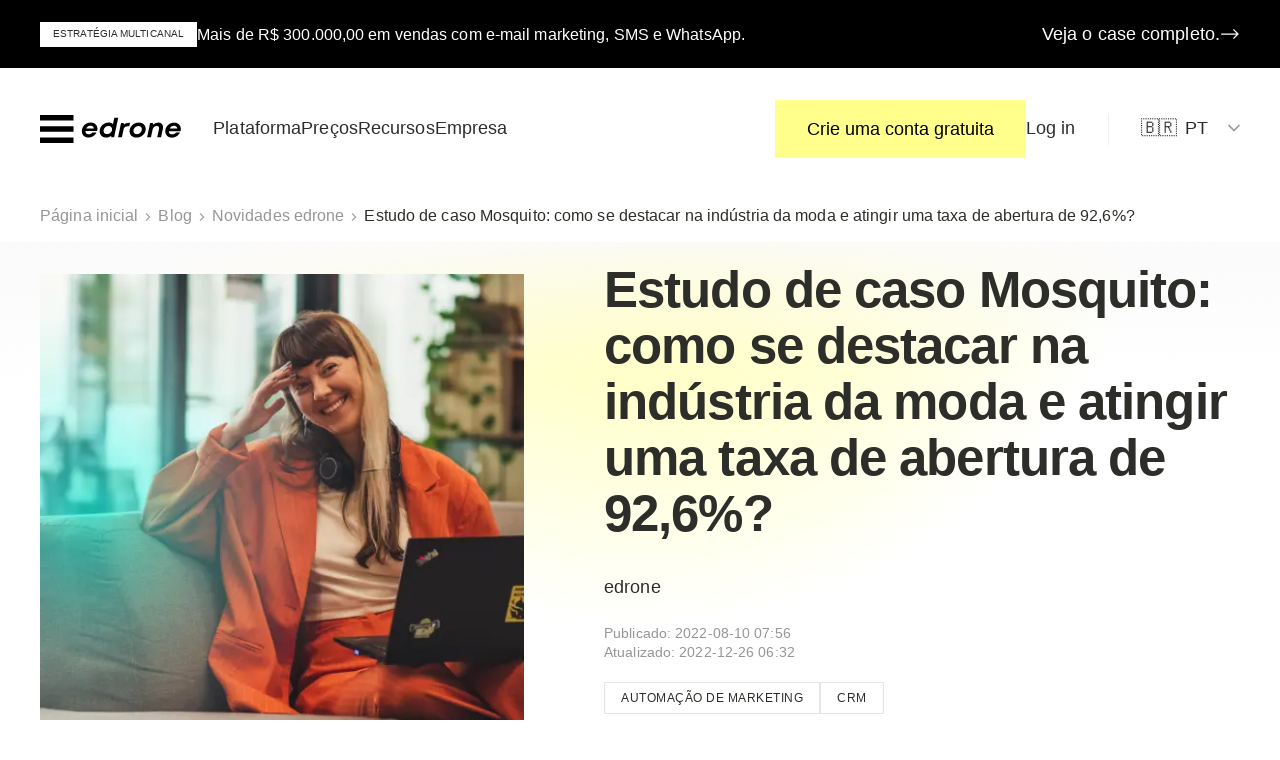

--- FILE ---
content_type: text/html; charset=utf-8
request_url: https://edrone.me/pt/blog/estudo-de-caso-mosquito
body_size: 27718
content:
<!DOCTYPE html><html lang="pt"><head><meta charSet="utf-8"/><meta name="viewport" content="width=device-width, user-scalable=yes, initial-scale=1.0, maximum-scale=5.0, minimum-scale=1.0"/><meta name="msapplication-config" content="/browserconfig.xml"/><meta name="theme-color" content="#ffffff"/><link rel="apple-touch-icon-precomposed" sizes="57x57" href="/favicon/apple-touch-icon-57x57.png"/><link rel="apple-touch-icon-precomposed" sizes="114x114" href="/favicon/apple-touch-icon-114x114.png"/><link rel="apple-touch-icon-precomposed" sizes="72x72" href="/favicon/apple-touch-icon-72x72.png"/><link rel="apple-touch-icon-precomposed" sizes="144x144" href="/favicon/apple-touch-icon-144x144.png"/><link rel="apple-touch-icon-precomposed" sizes="60x60" href="/favicon/apple-touch-icon-60x60.png"/><link rel="apple-touch-icon-precomposed" sizes="120x120" href="/favicon/apple-touch-icon-120x120.png"/><link rel="apple-touch-icon-precomposed" sizes="76x76" href="/favicon/apple-touch-icon-76x76.png"/><link rel="apple-touch-icon-precomposed" sizes="152x152" href="/favicon/apple-touch-icon-152x152.png"/><link rel="icon" type="image/png" href="/favicon/favicon-196x196.png" sizes="196x196"/><link rel="icon" type="image/png" href="/favicon/favicon-96x96.png" sizes="96x96"/><link rel="icon" type="image/png" href="/favicon/favicon-32x32.png" sizes="32x32"/><link rel="icon" type="image/png" href="/favicon/favicon-16x16.png" sizes="16x16"/><link rel="icon" type="image/png" href="/favicon/favicon-128.png" sizes="128x128"/><link rel="preload" href="/images/icons.svg" as="image"/><meta name="application-name" content="edrone"/><meta name="msapplication-TileColor" content="#FFFFFF"/><meta name="msapplication-TileImage" content="/favicon/mstile-144x144.png"/><meta name="msapplication-square70x70logo" content="/favicon/mstile-70x70.png"/><meta name="msapplication-square150x150logo" content="/favicon/mstile-150x150.png"/><meta name="msapplication-wide310x150logo" content="/favicon/mstile-310x150.png"/><meta name="msapplication-square310x310logo" content="/favicon/mstile-310x310.png"/><title>Estudo de caso Mosquito: como se destacar na área da moda</title><meta name="description" content="Veja como as automações de marketing para e-commerce da edrone impactaram os resultados da Mosquito no mercado da moda."/><meta property="og:locale" content="en_US"/><meta property="og:type" content="article"/><meta property="og:title" content="Estudo de caso Mosquito: como se destacar na área da moda"/><meta property="og:description" content="Veja como as automações de marketing para e-commerce da edrone impactaram os resultados da Mosquito no mercado da moda."/><meta property="og:url" content="https://edrone.me/pt/blog/estudo-de-caso-mosquito"/><meta property="og:site_name" content="edrone | CRM for e-commerce &amp; marketing automation"/><meta property="article:published_time" content="2022-08-10T07:56:48+00:00"/><meta property="article:modified_time" content="2022-12-26T18:32:33+00:00"/><meta property="og:image" content="https://wp.edrone.me/wp-content/uploads/2022/07/mosquito_capa-blog.png"/><meta property="og:image:width" content="500"/><meta property="og:image:height" content="500"/><meta property="og:image:type" content="image/png"/><meta name="twitter:card" content="summary_large_image"/><meta name="twitter:label1" content="Written by"/><meta name="twitter:data1" content="mohito"/><meta name="twitter:label2" content="Est. reading time"/><meta name="twitter:data2" content="7 minutes"/><script type="application/ld+json" class="yoast-schema-graph">{"@context":"https://schema.org","@graph":[{"@type":["Article","BlogPosting"],"@id":"https://edrone.me/pt/blog/estudo-de-caso-mosquito#article","isPartOf":{"@id":"https://edrone.me/pt/blog/estudo-de-caso-mosquito"},"author":{"name":"mohito","@id":"https://edrone.me/#/schema/person/6f7d9fc6daa9adb90bcf54169c3eda95"},"headline":"Estudo de caso Mosquito: como se destacar na indústria da moda e atingir uma taxa de abertura de 92,6%?","datePublished":"2022-08-10T07:56:48+00:00","dateModified":"2022-12-26T18:32:33+00:00","mainEntityOfPage":{"@id":"https://edrone.me/pt/blog/estudo-de-caso-mosquito"},"wordCount":1271,"commentCount":0,"publisher":{"@id":"https://edrone.me/#organization"},"image":{"@id":"https://edrone.me/pt/blog/estudo-de-caso-mosquito#primaryimage"},"thumbnailUrl":"https://wp.edrone.me/wp-content/uploads/2022/07/mosquito_capa-blog.png","keywords":["Automação de marketing","CRM"],"articleSection":["Novidades edrone"],"inLanguage":"en-US","potentialAction":[{"@type":"CommentAction","name":"Comment","target":["https://edrone.me/pt/blog/estudo-de-caso-mosquito#respond"]}]},{"@type":"WebPage","@id":"https://edrone.me/pt/blog/estudo-de-caso-mosquito","url":"https://edrone.me/pt/blog/estudo-de-caso-mosquito","name":"Estudo de caso Mosquito: como se destacar na área da moda","primaryImageOfPage":{"@id":"https://edrone.me/pt/blog/estudo-de-caso-mosquito#primaryimage"},"image":{"@id":"https://edrone.me/pt/blog/estudo-de-caso-mosquito#primaryimage"},"thumbnailUrl":"https://wp.edrone.me/wp-content/uploads/2022/07/mosquito_capa-blog.png","datePublished":"2022-08-10T07:56:48+00:00","dateModified":"2022-12-26T18:32:33+00:00","description":"Veja como as automações de marketing para e-commerce da edrone impactaram os resultados da Mosquito no mercado da moda.","breadcrumb":{"@id":"https://edrone.me/pt/blog/estudo-de-caso-mosquito#breadcrumb"},"inLanguage":"en-US"},{"@type":"ImageObject","inLanguage":"en-US","@id":"https://edrone.me/pt/blog/estudo-de-caso-mosquito#primaryimage","url":"https://wp.edrone.me/wp-content/uploads/2022/07/mosquito_capa-blog.png","contentUrl":"https://wp.edrone.me/wp-content/uploads/2022/07/mosquito_capa-blog.png","width":500,"height":500,"caption":"Mulher com roupa laranja faz compras no computador"},{"@type":"BreadcrumbList","@id":"https://edrone.me/pt/blog/estudo-de-caso-mosquito#breadcrumb","itemListElement":[{"@type":"ListItem","position":1,"name":"Página inicial","item":"https://edrone.me/pt/"},{"@type":"ListItem","position":2,"name":"Blog","item":"https://edrone.me/pt/blog"},{"@type":"ListItem","position":3,"name":"Novidades edrone","item":"https://edrone.me/pt/blog/category/novidades"},{"@type":"ListItem","position":4,"name":"Estudo de caso Mosquito: como se destacar na indústria da moda e atingir uma taxa de abertura de 92,6%?"}]},{"@type":"WebSite","@id":"https://edrone.me/#website","url":"https://edrone.me/","name":"edrone | CRM for e-commerce &amp; marketing automation","description":"","publisher":{"@id":"https://edrone.me/#organization"},"inLanguage":"en-US"},{"@type":"Organization","@id":"https://edrone.me/#organization","name":"edrone","url":"https://edrone.me/pt/","logo":{"@type":"ImageObject","inLanguage":"en-US","@id":"https://edrone.me/#/schema/logo/image/","url":"https://wp.edrone.me/wp-content/uploads/2025/06/edrone-logo.svg","contentUrl":"https://wp.edrone.me/wp-content/uploads/2025/06/edrone-logo.svg","width":1189,"height":267,"caption":"edrone"},"image":{"@id":"https://edrone.me/#/schema/logo/image/"},"alternateName":"edrone | CRM e Automacao de Marketing para E-commerce","sameAs":["https://www.facebook.com/edronebrasil","https://www.linkedin.com/company/edrone/","https://www.youtube.com/@edronebrasil2524","https://www.instagram.com/edronebrasil/"]}]}</script><link rel="preconnect" href="https://fonts.googleapis.com"/><link rel="preconnect" href="https://fonts.gstatic.com" crossorigin="cross-origin"/><link rel="canonical" href="https://edrone.me/pt/blog/estudo-de-caso-mosquito"/><link rel="preconnect" href="//googletagmanager.com"/><script type="application/ld+json">{&quot;@context&quot;:&quot;https://schema.org&quot;,&quot;@type&quot;:&quot;BlogPosting&quot;,&quot;headline&quot;:&quot;Estudo de caso Mosquito: como se destacar na indústria da moda e atingir uma taxa de abertura de 92,6%?&quot;,&quot;datePublished&quot;:&quot;2022-08-10T07:56:48&quot;,&quot;dateModified&quot;:&quot;2022-12-26T18:32:33&quot;,&quot;image&quot;:[&quot;https://wp.edrone.me/wp-content/uploads/2022/07/mosquito_capa-blog.png&quot;],&quot;author&quot;:[{&quot;@type&quot;:&quot;Person&quot;,&quot;name&quot;:&quot;edrone&quot;}]}</script><meta name="next-head-count" content="50"/><link rel="preload" href="/_next/static/css/80fa5d245572c754.css" as="style"/><link rel="stylesheet" href="/_next/static/css/80fa5d245572c754.css" data-n-g=""/><link rel="preload" href="/_next/static/css/1c4e60e1c7619fd7.css" as="style"/><link rel="stylesheet" href="/_next/static/css/1c4e60e1c7619fd7.css" data-n-p=""/><noscript data-n-css=""></noscript><script defer="" nomodule="" src="/_next/static/chunks/polyfills-c67a75d1b6f99dc8.js"></script><script src="/_next/static/chunks/webpack-924582bb716cce3e.js" defer=""></script><script src="/_next/static/chunks/framework-4ed89e9640adfb9e.js" defer=""></script><script src="/_next/static/chunks/main-663b53122a7acc68.js" defer=""></script><script src="/_next/static/chunks/pages/_app-70fc1a21e8fc367a.js" defer=""></script><script src="/_next/static/chunks/pages/blog/%5Bslug%5D-51e4d7e9b70f32ce.js" defer=""></script><script src="/_next/static/2k_m4lr279JkPkoAf12V7/_buildManifest.js" defer=""></script><script src="/_next/static/2k_m4lr279JkPkoAf12V7/_ssgManifest.js" defer=""></script></head><body><div id="__next"><a class="r0w50 _ZKNK" href="/pt/cases-de-sucesso/estrategia-multicanal" data-banner="true"><div class="bAxv2 mlMai"><span class="Y_IVp __9ADYi FWaCu wpvME __2EYjO" style="--bg:var(--color-white)">Estratégia Multicanal</span><div class="qu3tW"><p>Mais de R$ 300.000,00 em vendas com e-mail marketing, SMS e WhatsApp.</p>
</div><span class="w_CV4 __3Fq2x undefined S75yr wolLC ktX5r">Veja o case completo.<svg role="presentation" width="32" height="32" viewBox="0 0 32 32" class="ico"><use href="/images/icons.svg#ico-arrow-right" width="32" height="32"></use></svg></span></div></a><header class="r0w50 ts5le"><div class="__2UGKI"><div class="bAxv2 dybwi"><a href="/pt" class="RW0M7" title="edrone"><svg xmlns="http://www.w3.org/2000/svg" width="575" height="114" viewBox="0 0 575 114"><path d="M185.52 65.481c-.073.214-.11.464-.11.752-.007 3.943 1.158 6.972 3.494 9.088 2.337 2.115 5.653 3.177 9.95 3.184 3.089.007 5.956-.641 8.595-1.924 2.638-1.29 4.828-3.036 6.567-5.262l16.85.022c-3.553 6.515-8.27 11.564-14.152 15.14-5.882 3.574-12.486 5.358-19.798 5.35-5.13-.007-9.707-1.142-13.732-3.405-4.031-2.263-7.157-5.366-9.375-9.31-2.219-3.943-3.324-8.313-3.317-13.12.007-6.375 1.6-12.286 4.769-17.733 3.17-5.44 7.57-9.759 13.186-12.936 5.617-3.184 11.896-4.769 18.832-4.761 5.204.007 9.855 1.157 13.96 3.457 4.106 2.3 7.305 5.402 9.597 9.309 2.292 3.906 3.442 8.226 3.435 12.958.074 2.727-.42 5.808-1.482 9.243l-47.268-.052Zm9.863-18.854c-3.096 2.108-5.513 4.886-7.246 8.321l31.326.037c-.376-3.73-1.725-6.575-4.061-8.55-2.337-1.975-5.462-2.963-9.383-2.97-4.002 0-7.548 1.054-10.636 3.162Zm107.819-35.188 15.722.022-16.717 78.896-11.196-.015-1.01-5.38c-6.494 4.577-13.43 6.862-20.815 6.855-4.975-.008-9.464-1.106-13.452-3.295-3.995-2.19-7.098-5.24-9.316-9.147-2.219-3.907-3.324-8.337-3.317-13.282.007-6.376 1.673-12.273 4.997-17.683 3.325-5.41 7.85-9.722 13.585-12.935 5.734-3.221 12.029-4.828 18.89-4.813 6.863.007 12.59 2.13 17.182 6.36l5.447-25.583Zm-19.533 63.624a20.55 20.55 0 0 0 7.415-7.246c1.85-3.044 2.78-6.287 2.78-9.729.007-4.017-1.335-7.238-4.003-9.678-2.676-2.44-6.199-3.663-10.57-3.67-3.545-.008-6.862.906-9.958 2.727-3.095 1.828-5.565 4.26-7.415 7.304-1.85 3.044-2.778 6.288-2.778 9.73-.008 4.017 1.326 7.223 4.002 9.626 2.676 2.403 6.199 3.611 10.57 3.611 3.552 0 6.87-.891 9.957-2.675Zm83.393-43.016-3.066 14.078-7.01-.007c-4.526-.007-8.086 1.01-10.688 3.052-2.601 2.041-4.437 5.248-5.498 9.618l-6.707 31.599-15.722-.022 12.287-58.045 10.179.015 1.12 6.774c5.432-4.725 11.992-7.084 19.687-7.076l5.418.014Zm11.587 56.622c-4.298-2.263-7.63-5.388-9.995-9.368-2.366-3.98-3.553-8.41-3.546-13.282.008-6.376 1.71-12.272 5.108-17.682 3.398-5.403 8.005-9.685 13.813-12.833 5.808-3.147 12.14-4.717 19.002-4.71 5.498.008 10.378 1.143 14.638 3.406 4.253 2.262 7.57 5.365 9.943 9.309 2.374 3.943 3.553 8.388 3.546 13.333-.008 6.384-1.71 12.258-5.108 17.624-3.398 5.373-7.983 9.648-13.754 12.832-5.771 3.184-12.088 4.77-18.95 4.762-5.506.007-10.408-1.128-14.697-3.39Zm26.527-13.518c3.132-1.894 5.587-4.4 7.363-7.518 1.776-3.118 2.668-6.464 2.668-10.046.008-3.87-1.238-6.95-3.722-9.25-2.484-2.293-5.8-3.45-9.943-3.45-3.774-.007-7.223.944-10.348 2.838-3.133 1.894-5.602 4.4-7.415 7.518-1.814 3.118-2.72 6.464-2.728 10.046-.007 3.87 1.239 6.95 3.723 9.25s5.837 3.45 10.06 3.45c3.767.007 7.217-.943 10.342-2.838Zm91.647-39.182c3.273 3.375 4.91 7.894 4.902 13.554 0 1.865-.229 4.017-.686 6.45-.457 2.44-1.629 8.063-3.523 16.879-.759 3.87-2.012 9.78-3.752 17.734l-15.714-.022 4.09-18.921c1.21-5.66 2.065-9.818 2.559-12.471.493-2.654.737-4.474.744-5.484.007-5.948-3.044-8.926-9.147-8.934-4.224-.007-7.88 1.335-10.975 4.018-3.096 2.682-5.211 6.316-6.346 10.9l-6.487 30.847-15.714-.022 12.28-58.044 10.857.014 1.46 7.098c2.793-2.72 6.095-4.85 9.898-6.383a31.66 31.66 0 0 1 11.933-2.3c5.801.023 10.341 1.71 13.621 5.087Zm28.967 29.917c-.073.214-.11.465-.11.752-.008 3.943 1.157 6.973 3.493 9.088 2.337 2.116 5.654 3.177 9.95 3.184 3.09.008 5.956-.64 8.595-1.923 2.639-1.29 4.828-3.037 6.567-5.263l16.85.022c-3.553 6.516-8.27 11.565-14.152 15.14-5.882 3.574-12.486 5.358-19.798 5.35-5.13-.007-9.707-1.142-13.731-3.405-4.032-2.262-7.157-5.365-9.376-9.309-2.218-3.943-3.324-8.314-3.317-13.12.008-6.375 1.6-12.287 4.77-17.734 3.169-5.44 7.569-9.758 13.185-12.935 5.617-3.184 11.897-4.77 18.833-4.762 5.203.008 9.854 1.157 13.96 3.457 4.105 2.3 7.304 5.403 9.604 9.31 2.292 3.906 3.442 8.225 3.435 12.957.066 2.727-.42 5.808-1.482 9.243l-47.276-.052Zm9.862-18.854c-3.095 2.108-5.506 4.887-7.245 8.322l31.325.036c-.375-3.73-1.724-6.574-4.06-8.55-2.337-1.975-5.463-2.963-9.384-2.97-4.002 0-7.54 1.054-10.636 3.162ZM.077 22.747.104 0l136.69.162-.028 22.747zM.002 114.116l.027-22.753 136.69.162-.028 22.753zM.054 68.436.08 45.668l136.69.162-.028 22.768z"></path></svg></a><div class="_0e2K"><nav class="Ph7I8 gQ4R7 SSxBy"><ul><li class=""><span class="LiMjy __79WFJ S93O6"><span>Plataforma</span><svg role="presentation" width="16" height="16" viewBox="0 0 16 16" class="ico"><use href="/images/icons.svg#ico-chevron-down" width="16" height="16"></use></svg></span><div class="RTKZ9 FOQzD"><a href="/pt/plataforma/automacao-de-marketing" class="K4C_x"><span class="Sz1sQ __3Fq2x __5zONm">Automação de Marketing</span><span class="fXE2f __6hQBy">Use automação para otimizar seus esforços de marketing e melhorar suas métricas</span></a><a href="/pt/plataforma/relacionamento" class="K4C_x"><span class="Sz1sQ __3Fq2x __5zONm">Relacionamento com clientes</span><span class="fXE2f __6hQBy">Tenha uma visão completa dos dados de seus clientes e gerencie todos os canais de atendimento em um só lugar</span></a><a href="/pt/plataforma/crescimento" class="K4C_x"><span class="Sz1sQ __3Fq2x __5zONm">Crescimento contínuo</span><span class="fXE2f __6hQBy">Alcance novos públicos e engaje-os com uma comunicação multicanal que se traduz em mais tráfego e mais vendas</span></a><a href="/pt/integracoes" class="K4C_x"><span class="Sz1sQ __3Fq2x __5zONm">Integrações</span><span class="fXE2f __6hQBy">Conecte em poucos cliques com mais de 25 plataformas de e-commerce, ou faça uma integração customizada</span></a><a href="/pt/suporte-e-servicos" class="K4C_x"><span class="Sz1sQ __3Fq2x __5zONm">Suporte e Serviços</span><span class="fXE2f __6hQBy">Tire o maior proveito possível da plataforma edrone com onboarding dedicado, treinamentos e serviços especializados</span></a></div></li><li class=""><a href="/pt/precos" class="LiMjy __79WFJ S93O6"><span>Preços</span></a></li><li class=""><span class="LiMjy __79WFJ S93O6"><span>Recursos</span><svg role="presentation" width="16" height="16" viewBox="0 0 16 16" class="ico"><use href="/images/icons.svg#ico-chevron-down" width="16" height="16"></use></svg></span><div class="RTKZ9 _Yn5U"><div class="HA4z7"><div class="__7_Mh_"><span class="Sz1sQ __3Fq2x __5zONm GzUVv">Aprenda</span><span class="fXE2f __6hQBy">Saiba tudo sobre comércio eletrônico</span></div><div class="XiS58"><a href="/pt/blog" class="K4C_x xfdOh"><span class="Sz1sQ __3Fq2x __5zONm P9ums">Blog</span></a><a href="/pt/guias-ebooks" class="K4C_x xfdOh"><span class="Sz1sQ __3Fq2x __5zONm P9ums">Guias e E-Books</span></a><a href="/pt/edronecast" class="K4C_x xfdOh"><span class="Sz1sQ __3Fq2x __5zONm P9ums">edroneCast</span></a><a href="https://www.youtube.com/@edronebrasil" class="K4C_x xfdOh"><span class="Sz1sQ __3Fq2x __5zONm P9ums">Vídeo</span></a></div></div><div class="HA4z7"><div class="__7_Mh_"><span class="Sz1sQ __3Fq2x __5zONm GzUVv">Descubra</span><span class="fXE2f __6hQBy">Saiba por que a edrone é a melhor solução.</span></div><div class="XiS58"><a href="/pt/treinamento-ecommerce" class="K4C_x xfdOh"><span class="Sz1sQ __3Fq2x __5zONm P9ums">Treinamento para e-commerce</span></a><a href="/pt/cases-de-sucesso" class="K4C_x xfdOh"><span class="Sz1sQ __3Fq2x __5zONm P9ums">Cases de Sucesso</span></a></div></div><div class="HA4z7"><div class="__7_Mh_"><span class="Sz1sQ __3Fq2x __5zONm GzUVv">Use</span><span class="fXE2f __6hQBy">Você tem perguntas, nós temos as respostas.</span></div><div class="XiS58"><a href="https://help.edrone.me/pt/" class="K4C_x xfdOh"><span class="Sz1sQ __3Fq2x __5zONm P9ums">Central de ajuda</span></a><a href="/pt/funcionalidades" class="K4C_x xfdOh"><span class="Sz1sQ __3Fq2x __5zONm P9ums">Funcionalidades</span></a></div></div></div></li><li class=""><span class="LiMjy __79WFJ S93O6"><span>Empresa</span><svg role="presentation" width="16" height="16" viewBox="0 0 16 16" class="ico"><use href="/images/icons.svg#ico-chevron-down" width="16" height="16"></use></svg></span><div class="RTKZ9"><a href="/pt/sobre" class="K4C_x"><span class="Sz1sQ __3Fq2x __5zONm">Sobre nós</span><span class="fXE2f __6hQBy">Por trás da edrone está uma equipe incrível. Venha nos conhecer.</span></a><a href="https://edrone.teamtailor.com/pt-BR" class="K4C_x"><span class="Sz1sQ __3Fq2x __5zONm">Trabalhe conosco</span><span class="fXE2f __6hQBy">Junte-se a uma empresa internacional em rápida ascensão.</span></a><a href="/pt/contato" class="K4C_x"><span class="Sz1sQ __3Fq2x __5zONm">Contato</span><span class="fXE2f __6hQBy">Vamos conversar</span></a><hr/><a href="/pt/parcerias" class="K4C_x"><span class="Sz1sQ __3Fq2x __5zONm">Programa de parcerias</span><span class="fXE2f __6hQBy">Aumente seu faturamento enquanto empodera seus clientes com a plataforma edrone</span></a></div></li></ul></nav><nav class="Ph7I8 gQ4R7 RbBB9"><ul><li class=""><button class="w_CV4 __3Fq2x undefined tUmZl">Crie uma conta gratuita</button></li><li class=""><a href="https://control.edrone.me/login" class="LiMjy __79WFJ S93O6"><span>Log in</span></a></li></ul></nav><nav class="Ph7I8 gQ4R7 ijE9P __0yhqn"><ul><li class=""><span class="LiMjy __79WFJ S93O6 ESqXc"><span class="mr-2">🇧🇷</span><span>PT</span><svg role="presentation" width="16" height="16" viewBox="0 0 16 16" class="ico"><use href="/images/icons.svg#ico-chevron-down" width="16" height="16"></use></svg></span><div class="RTKZ9"><a href="/" class="K4C_x flex items-center gap-2"><span>🇬🇧</span><span class="Sz1sQ __3Fq2x __5zONm">International</span></a><a href="/pl" class="K4C_x flex items-center gap-2"><span>🇵🇱</span><span class="Sz1sQ __3Fq2x __5zONm">Polska</span></a><a href="/es" class="K4C_x flex items-center gap-2"><span>🇲🇽</span><span class="Sz1sQ __3Fq2x __5zONm">México</span></a></div></li></ul></nav><nav class="Ph7I8 gQ4R7 ijE9P __0abCM"><ul><li class=""><span class="LiMjy __79WFJ S93O6 ESqXc"><span class="mr-2">🇧🇷</span><span>Brasil</span><svg role="presentation" width="16" height="16" viewBox="0 0 16 16" class="ico"><use href="/images/icons.svg#ico-chevron-down" width="16" height="16"></use></svg></span><div class="RTKZ9"><a href="/" class="K4C_x flex items-center gap-2"><span>🇬🇧</span><span class="Sz1sQ __3Fq2x __5zONm">International</span></a><a href="/pl" class="K4C_x flex items-center gap-2"><span>🇵🇱</span><span class="Sz1sQ __3Fq2x __5zONm">Polska</span></a><a href="/es" class="K4C_x flex items-center gap-2"><span>🇲🇽</span><span class="Sz1sQ __3Fq2x __5zONm">México</span></a></div></li></ul></nav></div><button class="OiUTU">Menu</button></div></div><div class="Sb2rH"></div></header><div><main class=""><div class="r0w50 zILfp"><div class="bAxv2"><a href="/pt/">Página inicial</a><svg role="presentation" width="8" height="8" viewBox="0 0 8 8" class="ico p6tLN"><use href="/images/icons.svg#ico-chevron-right" width="8" height="8"></use></svg><a href="/pt/blog">Blog</a><svg role="presentation" width="8" height="8" viewBox="0 0 8 8" class="ico QH_fD"><use href="/images/icons.svg#ico-chevron-right" width="8" height="8"></use></svg><svg role="presentation" width="8" height="8" viewBox="0 0 8 8" class="ico p6tLN"><use href="/images/icons.svg#ico-chevron-right" width="8" height="8"></use></svg><a href="/pt/blog/category/novidades">Novidades edrone</a><svg role="presentation" width="8" height="8" viewBox="0 0 8 8" class="ico p6tLN"><use href="/images/icons.svg#ico-chevron-right" width="8" height="8"></use></svg><span>Estudo de caso Mosquito: como se destacar na indústria da moda e atingir uma taxa de abertura de 92,6%?</span></div></div><div class="jgEMm dWChQ"><article class="r0w50 va83l"><header class="bAxv2 __10TkM"><figure role="presentation" class="SOPXL tNNCI" style="--dot-color:var(--color-yellow);width:var(--dot-w, 1506px);left:calc(var(--dot-center-h, 50%) - (var(--dot-w, 1506px) / 2));top:calc(var(--dot-center-v, 50%) - (var(--dot-w, 1506px) / 2))"><div><div class="WIghu"></div></div></figure><div class="raCbm"><figure><span style="box-sizing:border-box;display:block;overflow:hidden;width:initial;height:initial;background:none;opacity:1;border:0;margin:0;padding:0;position:absolute;top:0;left:0;bottom:0;right:0"><img alt="Mulher com roupa laranja faz compras no computador" src="[data-uri]" decoding="async" data-nimg="fill" style="position:absolute;top:0;left:0;bottom:0;right:0;box-sizing:border-box;padding:0;border:none;margin:auto;display:block;width:0;height:0;min-width:100%;max-width:100%;min-height:100%;max-height:100%;object-fit:cover"/><noscript><img alt="Mulher com roupa laranja faz compras no computador" sizes="100vw" srcSet="/_next/image?url=https%3A%2F%2Fwp.edrone.me%2Fwp-content%2Fuploads%2F2022%2F07%2Fmosquito_capa-blog.png&amp;w=640&amp;q=75 640w, /_next/image?url=https%3A%2F%2Fwp.edrone.me%2Fwp-content%2Fuploads%2F2022%2F07%2Fmosquito_capa-blog.png&amp;w=750&amp;q=75 750w, /_next/image?url=https%3A%2F%2Fwp.edrone.me%2Fwp-content%2Fuploads%2F2022%2F07%2Fmosquito_capa-blog.png&amp;w=828&amp;q=75 828w, /_next/image?url=https%3A%2F%2Fwp.edrone.me%2Fwp-content%2Fuploads%2F2022%2F07%2Fmosquito_capa-blog.png&amp;w=1080&amp;q=75 1080w, /_next/image?url=https%3A%2F%2Fwp.edrone.me%2Fwp-content%2Fuploads%2F2022%2F07%2Fmosquito_capa-blog.png&amp;w=1200&amp;q=75 1200w, /_next/image?url=https%3A%2F%2Fwp.edrone.me%2Fwp-content%2Fuploads%2F2022%2F07%2Fmosquito_capa-blog.png&amp;w=1920&amp;q=75 1920w, /_next/image?url=https%3A%2F%2Fwp.edrone.me%2Fwp-content%2Fuploads%2F2022%2F07%2Fmosquito_capa-blog.png&amp;w=2048&amp;q=75 2048w, /_next/image?url=https%3A%2F%2Fwp.edrone.me%2Fwp-content%2Fuploads%2F2022%2F07%2Fmosquito_capa-blog.png&amp;w=3840&amp;q=75 3840w" src="/_next/image?url=https%3A%2F%2Fwp.edrone.me%2Fwp-content%2Fuploads%2F2022%2F07%2Fmosquito_capa-blog.png&amp;w=3840&amp;q=75" decoding="async" data-nimg="fill" style="position:absolute;top:0;left:0;bottom:0;right:0;box-sizing:border-box;padding:0;border:none;margin:auto;display:block;width:0;height:0;min-width:100%;max-width:100%;min-height:100%;max-height:100%;object-fit:cover" loading="lazy"/></noscript></span></figure></div><div><h1 class="__7fR6v __5zkt9 _mAlf LWfDr _1HdS">Estudo de caso Mosquito: como se destacar na indústria da moda e atingir uma taxa de abertura de 92,6%?</h1><div class="cOoOI __6hQBy suwjB S93O6 __5zONm"><span>edrone</span></div><time class="HfDYy __6hQBy" dateTime="2022-08-10T07:56:48">Publicado<!-- -->: <!-- -->2022-08-10 07:56</time><time class="HfDYy __6hQBy" dateTime="2022-12-26T18:32:33">Atualizado<!-- -->: <!-- -->2022-12-26 06:32</time><div class="__5LxUE"><a href="/pt/blog/tag/automacao-de-marketing" class="pyoOC">Automação de marketing</a><a href="/pt/blog/tag/crm" class="pyoOC">CRM</a></div><div class="__1vITc t1rSW"><a href="https://twitter.com/intent/tweet?url=https%3A%2F%2Fedrone.me%2Fpt%2Fblog%2Festudo-de-caso-mosquito&amp;text=Estudo+de+caso+Mosquito%3A+como+se+destacar+na+ind%C3%BAstria+da+moda+e+atingir+uma+taxa+de+abertura+de+92%2C6%25%3F" target="_blank" rel="noreferrer nofollow noopener"><svg role="presentation" width="24" height="24" viewBox="0 0 24 24" class="ico"><use href="/images/icons.svg#ico-x" width="24" height="24"></use></svg></a><a href="https://www.facebook.com/sharer.php?u=https%3A%2F%2Fedrone.me%2Fpt%2Fblog%2Festudo-de-caso-mosquito" target="_blank" rel="noreferrer nofollow noopener"><svg role="presentation" width="24" height="24" viewBox="0 0 24 24" class="ico"><use href="/images/icons.svg#ico-facebook" width="24" height="24"></use></svg></a><a href="https://www.linkedin.com/shareArticle?mini=true&amp;url=https%3A%2F%2Fedrone.me%2Fpt%2Fblog%2Festudo-de-caso-mosquito&amp;title=Estudo+de+caso+Mosquito%3A+como+se+destacar+na+ind%C3%BAstria+da+moda+e+atingir+uma+taxa+de+abertura+de+92%2C6%25%3F" target="_blank" rel="noreferrer nofollow noopener"><svg role="presentation" width="24" height="24" viewBox="0 0 24 24" class="ico"><use href="/images/icons.svg#ico-linkedin" width="24" height="24"></use></svg></a></div></div></header><div class="bAxv2 fh_mV"><div class="od2_O"><div class="z_QRf __3Fq2x"><p class="FyA8B C96lJ _1HdS">Índice</p><ul><li><a href="#expansao-da-lista-de-contatos-e-mensagens-de-boas-vindas">Expansão da lista de contatos e mensagens de boas-vindas</a></li><li><a href="#marketing-on-site">Marketing On-site</a></li><li><a href="#fidelizacao-de-clientes-e-o-programa-de-indicacao-indique-um-amigo">Fidelização de clientes e o programa de indicação “Indique um Amigo”</a></li><li><a href="#como-funciona-o-programa-de-indicacao-da-edrone">Como funciona o programa de indicação da edrone?</a></li><li><a href="#automacao-de-marketing">Automação de marketing</a></li><li><a href="#recuperacao-de-carrinhos-abandonados">Recuperação de carrinhos abandonados</a></li><li><a href="#resultados-da-parceria-entre-a-mosquito-e-a-edrone">Resultados da parceria entre a Mosquito e a edrone</a></li></ul></div><div class="MZcv6 __7K_Va"><div class="__0A_ZN"><button class="Jjlys"><svg role="presentation" width="16" height="16" viewBox="0 0 16 16" class="ico"><use href="/images/icons.svg#ico-close" width="16" height="16"></use></svg></button><figure class="fGaQX"><span style="box-sizing:border-box;display:block;overflow:hidden;width:initial;height:initial;background:none;opacity:1;border:0;margin:0;padding:0;position:absolute;top:0;left:0;bottom:0;right:0"><img alt="Plano Freemium PT" src="[data-uri]" decoding="async" data-nimg="fill" style="position:absolute;top:0;left:0;bottom:0;right:0;box-sizing:border-box;padding:0;border:none;margin:auto;display:block;width:0;height:0;min-width:100%;max-width:100%;min-height:100%;max-height:100%;object-fit:cover"/><noscript><img alt="Plano Freemium PT" sizes="100vw" srcSet="/_next/image?url=https%3A%2F%2Fwp.edrone.me%2Fwp-content%2Fuploads%2F2025%2F05%2Ffreemium_pt.png&amp;w=640&amp;q=75 640w, /_next/image?url=https%3A%2F%2Fwp.edrone.me%2Fwp-content%2Fuploads%2F2025%2F05%2Ffreemium_pt.png&amp;w=750&amp;q=75 750w, /_next/image?url=https%3A%2F%2Fwp.edrone.me%2Fwp-content%2Fuploads%2F2025%2F05%2Ffreemium_pt.png&amp;w=828&amp;q=75 828w, /_next/image?url=https%3A%2F%2Fwp.edrone.me%2Fwp-content%2Fuploads%2F2025%2F05%2Ffreemium_pt.png&amp;w=1080&amp;q=75 1080w, /_next/image?url=https%3A%2F%2Fwp.edrone.me%2Fwp-content%2Fuploads%2F2025%2F05%2Ffreemium_pt.png&amp;w=1200&amp;q=75 1200w, /_next/image?url=https%3A%2F%2Fwp.edrone.me%2Fwp-content%2Fuploads%2F2025%2F05%2Ffreemium_pt.png&amp;w=1920&amp;q=75 1920w, /_next/image?url=https%3A%2F%2Fwp.edrone.me%2Fwp-content%2Fuploads%2F2025%2F05%2Ffreemium_pt.png&amp;w=2048&amp;q=75 2048w, /_next/image?url=https%3A%2F%2Fwp.edrone.me%2Fwp-content%2Fuploads%2F2025%2F05%2Ffreemium_pt.png&amp;w=3840&amp;q=75 3840w" src="/_next/image?url=https%3A%2F%2Fwp.edrone.me%2Fwp-content%2Fuploads%2F2025%2F05%2Ffreemium_pt.png&amp;w=3840&amp;q=75" decoding="async" data-nimg="fill" style="position:absolute;top:0;left:0;bottom:0;right:0;box-sizing:border-box;padding:0;border:none;margin:auto;display:block;width:0;height:0;min-width:100%;max-width:100%;min-height:100%;max-height:100%;object-fit:cover" loading="lazy"/></noscript></span></figure><div class="lVKoQ"><figure role="presentation" class="SOPXL" style="--dot-color:var(--color-yellow);width:var(--dot-w, 700px);opacity:50%;left:20%;top:50%"><div><div class="WIghu"></div></div></figure><h3 class="tc6J3 __79WFJ bAD35">CRM e Automação de Marketing Gratuitos</h3><div class="qu3tW sZF2v"><p><span>Comece a usar a edrone sem pagar nada e deixe o seu e-commerce no piloto automático!</span></p>
</div><a class="w_CV4 __3Fq2x undefined __5vdef" href="https://control.edrone.me/register?lang=pt&amp;utm_source=edrone.me.pt&amp;utm_medium=weblayer&amp;utm_campaign=freemium" target="_blank"><span>Crie uma conta gratuita</span></a></div></div></div></div><div class="IgOup"><div class="qu3tW CBbXV __3Fq2x eHwCi hQaJX"><p>Veja como as automações de marketing para e-commerce da edrone impactaram os resultados da Mosquito no mercado da moda.</p>
</div><div class="qu3tW shvSJ aUqjA rM23g">
<h2 class="wp-block-heading" id="a-ind%C3%BAstria-da-moda-%C3%A9-um-dos-mercados-mais-competitivos-do-planeta-e-a-mosquito-percebeu-isso-ao-enfrentar-diversos-desafios-do-setor-sendo-uma-loja-virtual-em-expans%C3%A3o" data-toc-exclude="true">A indústria da moda é um dos mercados mais competitivos do planeta e a Mosquito percebeu isso ao enfrentar diversos desafios do setor, sendo uma loja virtual em expansão.</h2>



<p>Para acompanhar as mudanças e a concorrência e, sobretudo, atender às expectativas dos clientes, foi necessário modificar os métodos de comunicação tradicionais em vez de seguir a tendência seguida pela maioria das lojas virtuais, que é se concentrar em adquirir o maior número possível de novos contatos.</p>



<p><strong>A Mosquito adotou uma abordagem um pouco diferente – além de expandir sua base de dados, também fez questão de cuidar dos clientes antigos.</strong></p>



<p>A equipe da Mosquito sabia que esse método seria muito mais econômico. Para isso, apostou nas ferramentas de <a href="https://edrone.me/pt/blog/automacao-marketing" target="_blank" rel="noreferrer noopener"><strong>automação de marketing para e-commerce</strong></a> da edrone, criando e implementando em conjunto um plano baseado em quatro pilares, sobre os quais vamos falar neste artigo.</p>



<p>Continue lendo para descobrir quais resultados a Mosquito alcançou através da parceria com a edrone!</p>



<figure class="wp-block-image"><img decoding="async" src="https://wp.edrone.me/wp-content/uploads/2022/09/graphics_mosquito_pt-scaled.jpg" alt="Gráfico de resultados da Mosquito "/></figure>



<p><strong>Gostou desses resultados? Este artigo vai trazer algumas dicas para se destacar na </strong><a href="https://edrone.me/pt/blog/ecommerce-setor-moda-vestuario" target="_blank" rel="noreferrer noopener"><strong>indústria da moda</strong></a><strong>.</strong></p>



<p>A Mosquito é uma marca de moda feminina que visa ajudar as suas clientes a expressarem emoções através do vestuário. Todos os produtos são desenhados e costurados na Polônia — em uma cidade famosa por sua longa tradição têxtil. Ao mesmo tempo, a empresa se esforça para tornar seus produtos acessíveis para fazer com que todas as mulheres, sem exceção, se sintam especiais no dia a dia.</p>



<p>Vamos analisar a seguir os <a href="https://help.edrone.me/pt/articles/2491901-cenarios-de-automacao-na-edrone" target="_blank" rel="noreferrer noopener"><strong>cenários de automação de marketing</strong></a> que a Mosquito escolheu para melhorar o desempenho da sua loja virtual e os resultados que conseguimos alcançar.</p>



<figure class="wp-block-image"><img decoding="async" src="https://lh3.googleusercontent.com/QfCyXe5bsdeO7dLPtA5SVdRx8vbztGgR_rtbbKEgeNQ409Nfqa73m-LqKO5U_3vnNT6WR2_oh2AZ3Cry5uV6T6vlEDqGRRBp68lMq2BSZUnDQj_-fAnzHWGuGVWrpq3-0JPz4oh2w0jn18DVB1AbyoU" alt=""/></figure>



<blockquote class="wp-block-quote is-layout-flow wp-block-quote-is-layout-flow"><p>Jakub Roskosz – Diretor Executivo da Mosquito</p></blockquote>



<blockquote class="wp-block-quote is-layout-flow wp-block-quote-is-layout-flow"><p><em>A edrone é a nossa ferramenta preferida quando se trata de tecnologias de marketing, pois permite-nos envolver os nossos clientes em novas coleções e promoções de forma eficaz. Além disso, possibilita acompanhar o desempenho da empresa para aprimorar continuamente nossa estratégia. O mesmo se aplica aos cenários de automação que nos permitem enviar mensagens segmentadas e personalizadas sem muito esforço em cada campanha.</em></p></blockquote>



<h3 class="wp-block-heading" id="expansao-da-lista-de-contatos-e-mensagens-de-boas-vindas">Expansão da lista de contatos e mensagens de boas-vindas</h3>



<p>No primeiro semestre de 2021, a Taxa de Abertura das mensagens de boas-vindas da Mosquito foi de 92,6%. Além disso, para cada e-mail enviado, a loja ganhou PLN 43,50 (R$ 49,23 no câmbio atual) em receita.</p>



<p>A Mosquito estava consciente de que na fase de construção de uma base de clientes, nada é mais importante do que a primeira impressão. É por isso que os clientes podem esperar benefícios especiais desde o início.</p>



<p>Quando um usuário se inscreve na newsletter — por exemplo, por meio de um pop-up — um e-mail automático de boas-vindas é enviado, contendo um código de desconto para compras futuras. Tudo isso graças à automação de marketing da edrone e um <a href="https://help.edrone.me/pt/articles/2341740-inscricao-de-newsletter" target="_blank" rel="noreferrer noopener"><strong>cenário de inscrição de Newsletter</strong></a> que permite que até quatro mensagens automatizadas sejam enviadas para novos inscritos.</p>



<p>Dê uma olhada nos exemplos de mensagens enviadas do sistema edrone.</p>



<figure class="wp-block-image"><img decoding="async" src="https://lh3.googleusercontent.com/DzymBWBbLDNFFWL4jyGe28mVfdjscQ-w1yYxxkFsFGwPwyZRn3QEC8mNZF8jOhgvEFI57otOTYniH_qISJmhGq3LB4OSiY-EUwsysrOSlHpHPq0Phsv3mcuMt3-i2Ed6-3qV-KahMlY2wFsiDz2okS8" alt=""/></figure>



<p>Multiple messages in edrone</p>



<figure class="wp-block-image"><img decoding="async" src="https://lh5.googleusercontent.com/tLgY8wGlH0F1Rr3MheID7JvAlazdluo0LzVNe_AnlCDqye0En-LcjxqBgPkXCxs-RUnW_qND0BiqBmyAaX4cJmFipubVKAfg95xb_SkEe9ndxzEcdlFB6Fnafp-amlisYjqwlUVil1oQNCPZWDA_m9c" alt=""/></figure>



<figure class="wp-block-image"><img decoding="async" src="https://lh6.googleusercontent.com/LPx8lJedLu2oGloOFLBvD8TcwawFdQ_E8fuFJ9SJZGWs5XbdspBvaJnH5F9Hf491Th8avKdN0M2g1OXIvPdfeBKnmgr3cLgxfkdR3mtvoBKCUkgQXRjS9ggDBdN8tCZLjRA7lRozvoSjeOu0rnQDFwE" alt=""/></figure>



<p>Mensagem de boas-vindas da Mosquito enviadas automaticamente após o usuário se inscrever.</p>



<h3 class="wp-block-heading" id="marketing-on-site">Marketing On-site</h3>



<p>Os pop-ups foram outro método utilizado pela Mosquito para engajar os usuários desde os primeiros momentos de interação com a loja. Nas versões desktop e mobile do e-commerce, os visitantes visualizam pop-ups incentivando-os a fazer a inscrição na newsletter. Em troca, eles recebem 10% de desconto nas compras e ofertas exclusivas de produtos, feitas sob medida para cada usuário.</p>



<p>Através de <strong>Pop-ups Avançados da edrone</strong>, a Mosquito expandiu progressivamente a sua base de contactos e <strong>cresceu até 28% no primeiro semestre de 2021!</strong></p>



<figure class="wp-block-image"><img decoding="async" src="https://lh6.googleusercontent.com/Cx41eUQRjNjxB4qAVVaoLWEnxS5bWwX3mTIUluEhqg2z9ARlfIK2mgXNqObpXcZT5i26csALlvewT8udHl0rRQ4frjSfNlpmmOdROjoz2MjpEFZErGGIOG7R_t6IHhXkrRPhLt8zpiMLhObNg0LXXy4" alt=""/></figure>



<p>Pop-up na versão mobile da loja da Mosquito, incentivando a inscrição na newsletter.</p>



<h3 class="wp-block-heading" id="fidelizacao-de-clientes-e-o-programa-de-indicacao-indique-um-amigo">Fidelização de clientes e o programa de indicação “Indique um Amigo”</h3>



<p>O marketing boca a boca ainda é considerado a melhor forma de publicidade. Por isso, incentivar os clientes a compartilhar informações sobre sua loja virtual deve ser uma parte essencial de sua estratégia de marketing.</p>



<p><strong>A marca Mosquito seguiu este conselho e fez um excelente uso do programa de recomendação </strong><a href="https://help.edrone.me/pt/articles/5041805-programa-indique-um-amigo" target="_blank" rel="noreferrer noopener"><strong>Indique um Amigo</strong></a><strong> oferecido pelo sistema edrone.</strong></p>



<p>Como a empresa já possuía uma base de consumidores fiéis, decidiu implementar essa ferramenta para manter seus clientes por mais tempo e ainda expandir o banco de dados. Será que o programa se mostrou eficaz? O resultado fala por si só: cada cliente participante do programa trouxe à Mosquito, em média, dois novos clientes!</p>



<p><strong>Apenas neste programa automatizado, a Mosquito registou uma taxa de abertura de mensagens de 57,1%, e cada email enviado gerou PLN 21,84 (R$ 24,73 na cotação atual) de receita.</strong></p>



<h4 class="wp-block-heading" id="como-funciona-o-programa-de-indicacao-da-edrone">Como funciona o programa de indicação da edrone?</h4>



<p>1. Os clientes recebem o link para indicar um amigo.</p>



<p>2. Eles enviam o link para seus amigos ou familiares.</p>



<p>3. Após cada compra usando o link, o cliente e a pessoa que recebeu o link são recompensados com um desconto exclusivo.</p>



<figure class="wp-block-image"><img decoding="async" src="https://lh6.googleusercontent.com/ay6STITOPA7EGsb_hyNMLo4D1AqGcj5qXqBDzxwUPpuFoAdGCXVVxJxNToyntS8Ellab_x4c_46PaRE4764L1N_YLXo9yFfGk_QiTzbJxDWsmhabali0z9Kk0V6ixhk_kyyby68xWjO3BY05r1YhixI" alt=""/></figure>



<p>Mensagem com informações sobre a recompensa por ter indicado a loja Mosquito a um amigo que fez uma compra.</p>



<h3 class="wp-block-heading" id="automacao-de-marketing">Automação de marketing</h3>



<p>A Mosquito sabia que precisava implementar soluções de Automação de Marketing para se manter competitiva no mercado. Hoje em dia, uma empresa de e-commerce moderna não pode funcionar sem essa tecnologia.</p>



<p>Ao usar até 10 dos mais de 20 cenários de automação da edrone, a marca pode otimizar seus recursos, economizando tempo e dinheiro.</p>



<p>Cada cenário permitiu o cumprimento de objetivos específicos, tais como:</p>



<ul class="wp-block-list"><li>aumentar o número de inscritos da newsletter,</li><li>construir um relacionamento pós-venda,</li><li>fazer recomendações personalizadas de produtos,</li><li>recuperar carrinhos abandonados,</li><li>e muito mais.</li></ul>



<h3 class="wp-block-heading" id="recuperacao-de-carrinhos-abandonados">Recuperação de carrinhos abandonados</h3>



<p>Carrinhos de compras abandonados são um dos maiores desafios para as empresas de comércio eletrônico. Felizmente, as empresas têm à sua disposição métodos eficazes para recuperar carrinhos abandonados.</p>



<p>Um desses métodos são os cenários preparados pela edrone. Ao utilizar o cenário <a href="https://help.edrone.me/pt/articles/1130790-recuperacao-de-carrinhos-abandonados" target="_blank" rel="noreferrer noopener"><strong>Recuperação de Carrinhos Abandonados</strong></a>, a Mosquito — no primeiro semestre de 2021 — recuperou mais de PLN 540.000 (mais de R$ 610.000 na cotação atual) em receitas que seriam perdidas.</p>



<figure class="wp-block-image"><img decoding="async" src="https://lh5.googleusercontent.com/ACen7rbA104wnzGKoS5Zc5BgO9Wb6acJuke84zFzbWyo8h-Vq4sj5KcB5bES7RJyhsGMGKrslx2__LA9jjM2NzJNt19kk-_sEX81DkWUm5OZAccmcdYONG7wJPUsDNDJm7hLzSNWMmtZVYbULWkskeM" alt=""/></figure>



<p>E-mail de lembrete com os produtos visualizados pelo cliente.</p>



<h3 class="wp-block-heading" id="resultados-da-parceria-entre-a-mosquito-e-a-edrone">Resultados da parceria entre a Mosquito e a edrone</h3>



<p>Ao colaborar com a edrone, a marca Mosquito pode cumprir os seus objetivos principais e melhorar significativamente o seu desempenho.</p>



<p>Além disso, graças aos dashboards da edrone, a empresa pode acompanhar continuamente os resultados das suas atividades e analisar os elementos que contribuem para o seu sucesso.</p>



<p><strong>Cerca de 40% dos clientes impactados pelas ferramentas da edrone usadas pelo Mosquito realizaram mais de uma compra em um ano.</strong> Em comparação, apenas 10% dos clientes não afetados pelas soluções de automação da edrone optaram por retornar à loja virtual.</p>



<blockquote class="wp-block-quote is-layout-flow wp-block-quote-is-layout-flow"><p><em>“Nossa equipe agora pode começar a lidar com outros assuntos enquanto continuamos confiantes de que estamos obtendo o máximo de ganhos com nossa estratégia de marketing. Isso nos permite focar no que é mais importante: fazer com que nossos clientes tenham uma ótima aparência de compra!”</em></p></blockquote>



<blockquote class="wp-block-quote is-layout-flow wp-block-quote-is-layout-flow"><p><em>Jakub Roskosz</em></p></blockquote>



<blockquote class="wp-block-quote is-layout-flow wp-block-quote-is-layout-flow"><p><em>Diretor Executivo da Mosquito</em></p></blockquote>



<p><strong>Gostaria de obter resultados semelhantes?</strong></p>



<p><strong>Confira todos os cenários de automação oferecidos pela edrone para transformar a sua loja virtual em uma máquina de vendas! <a href="https://edrone.me/pt/demo" target="_blank" rel="noopener">Agende uma demostração gratuita!</a></strong></p>
</div><div class="__3bzri"><div class="GlE8M"><figure><span style="box-sizing:border-box;display:inline-block;overflow:hidden;width:100px;height:100px;background:none;opacity:1;border:0;margin:0;padding:0;position:relative"><img alt="logo edrone" src="[data-uri]" decoding="async" data-nimg="fixed" style="position:absolute;top:0;left:0;bottom:0;right:0;box-sizing:border-box;padding:0;border:none;margin:auto;display:block;width:0;height:0;min-width:100%;max-width:100%;min-height:100%;max-height:100%;object-fit:cover"/><noscript><img alt="logo edrone" srcSet="/_next/image?url=https%3A%2F%2Fwp.edrone.me%2Fwp-content%2Fuploads%2F2022%2F09%2F12030487_1080268515359000_5809602867448852794_o-1.jpg&amp;w=128&amp;q=75 1x, /_next/image?url=https%3A%2F%2Fwp.edrone.me%2Fwp-content%2Fuploads%2F2022%2F09%2F12030487_1080268515359000_5809602867448852794_o-1.jpg&amp;w=256&amp;q=75 2x" src="/_next/image?url=https%3A%2F%2Fwp.edrone.me%2Fwp-content%2Fuploads%2F2022%2F09%2F12030487_1080268515359000_5809602867448852794_o-1.jpg&amp;w=256&amp;q=75" decoding="async" data-nimg="fixed" style="position:absolute;top:0;left:0;bottom:0;right:0;box-sizing:border-box;padding:0;border:none;margin:auto;display:block;width:0;height:0;min-width:100%;max-width:100%;min-height:100%;max-height:100%;object-fit:cover" loading="lazy"/></noscript></span></figure></div><div class="c4lIo"><p class="d_zYR __3Fq2x __5zONm">edrone</p></div><div class="qu3tW V9wF4"><p>A edrone é uma plataforma de CRM, Automação de Marketing e Voice Commerce para lojas online. Tudo em um único sistema.</p>
</div></div><div class="MZcv6 __5d0nD"><div class="__0A_ZN"><button class="Jjlys"><svg role="presentation" width="16" height="16" viewBox="0 0 16 16" class="ico"><use href="/images/icons.svg#ico-close" width="16" height="16"></use></svg></button><figure class="fGaQX"><span style="box-sizing:border-box;display:block;overflow:hidden;width:initial;height:initial;background:none;opacity:1;border:0;margin:0;padding:0;position:absolute;top:0;left:0;bottom:0;right:0"><img alt="Plano Freemium PT" src="[data-uri]" decoding="async" data-nimg="fill" style="position:absolute;top:0;left:0;bottom:0;right:0;box-sizing:border-box;padding:0;border:none;margin:auto;display:block;width:0;height:0;min-width:100%;max-width:100%;min-height:100%;max-height:100%;object-fit:cover"/><noscript><img alt="Plano Freemium PT" sizes="100vw" srcSet="/_next/image?url=https%3A%2F%2Fwp.edrone.me%2Fwp-content%2Fuploads%2F2025%2F05%2Ffreemium_pt.png&amp;w=640&amp;q=75 640w, /_next/image?url=https%3A%2F%2Fwp.edrone.me%2Fwp-content%2Fuploads%2F2025%2F05%2Ffreemium_pt.png&amp;w=750&amp;q=75 750w, /_next/image?url=https%3A%2F%2Fwp.edrone.me%2Fwp-content%2Fuploads%2F2025%2F05%2Ffreemium_pt.png&amp;w=828&amp;q=75 828w, /_next/image?url=https%3A%2F%2Fwp.edrone.me%2Fwp-content%2Fuploads%2F2025%2F05%2Ffreemium_pt.png&amp;w=1080&amp;q=75 1080w, /_next/image?url=https%3A%2F%2Fwp.edrone.me%2Fwp-content%2Fuploads%2F2025%2F05%2Ffreemium_pt.png&amp;w=1200&amp;q=75 1200w, /_next/image?url=https%3A%2F%2Fwp.edrone.me%2Fwp-content%2Fuploads%2F2025%2F05%2Ffreemium_pt.png&amp;w=1920&amp;q=75 1920w, /_next/image?url=https%3A%2F%2Fwp.edrone.me%2Fwp-content%2Fuploads%2F2025%2F05%2Ffreemium_pt.png&amp;w=2048&amp;q=75 2048w, /_next/image?url=https%3A%2F%2Fwp.edrone.me%2Fwp-content%2Fuploads%2F2025%2F05%2Ffreemium_pt.png&amp;w=3840&amp;q=75 3840w" src="/_next/image?url=https%3A%2F%2Fwp.edrone.me%2Fwp-content%2Fuploads%2F2025%2F05%2Ffreemium_pt.png&amp;w=3840&amp;q=75" decoding="async" data-nimg="fill" style="position:absolute;top:0;left:0;bottom:0;right:0;box-sizing:border-box;padding:0;border:none;margin:auto;display:block;width:0;height:0;min-width:100%;max-width:100%;min-height:100%;max-height:100%;object-fit:cover" loading="lazy"/></noscript></span></figure><div class="lVKoQ"><figure role="presentation" class="SOPXL" style="--dot-color:var(--color-yellow);width:var(--dot-w, 700px);opacity:50%;left:20%;top:50%"><div><div class="WIghu"></div></div></figure><h3 class="tc6J3 __79WFJ bAD35">CRM e Automação de Marketing Gratuitos</h3><div class="qu3tW sZF2v"><p><span>Comece a usar a edrone sem pagar nada e deixe o seu e-commerce no piloto automático!</span></p>
</div><a class="w_CV4 __3Fq2x undefined __5vdef" href="https://control.edrone.me/register?lang=pt&amp;utm_source=edrone.me.pt&amp;utm_medium=weblayer&amp;utm_campaign=freemium" target="_blank"><span>Crie uma conta gratuita</span></a></div></div></div></div></div></article><div class="r0w50 wIYl7"><div class="bAxv2"><h3 class="z8sD0 __5zkt9 _mAlf LWfDr">Conteúdos relacionados</h3><div class="KZ53U"><article><a href="/pt/blog/tendencias-crm"><figure class="apW_g"><span style="box-sizing:border-box;display:block;overflow:hidden;width:initial;height:initial;background:none;opacity:1;border:0;margin:0;padding:0;position:absolute;top:0;left:0;bottom:0;right:0"><img alt="Icones combinados de CRM - Imagem de Tumisu por Pixabay" src="[data-uri]" decoding="async" data-nimg="fill" style="position:absolute;top:0;left:0;bottom:0;right:0;box-sizing:border-box;padding:0;border:none;margin:auto;display:block;width:0;height:0;min-width:100%;max-width:100%;min-height:100%;max-height:100%;object-fit:cover"/><noscript><img alt="Icones combinados de CRM - Imagem de Tumisu por Pixabay" sizes="100vw" srcSet="/_next/image?url=https%3A%2F%2Fwp.edrone.me%2Fwp-content%2Fuploads%2F2025%2F09%2Fcrm-7142692_1280.jpg&amp;w=640&amp;q=75 640w, /_next/image?url=https%3A%2F%2Fwp.edrone.me%2Fwp-content%2Fuploads%2F2025%2F09%2Fcrm-7142692_1280.jpg&amp;w=750&amp;q=75 750w, /_next/image?url=https%3A%2F%2Fwp.edrone.me%2Fwp-content%2Fuploads%2F2025%2F09%2Fcrm-7142692_1280.jpg&amp;w=828&amp;q=75 828w, /_next/image?url=https%3A%2F%2Fwp.edrone.me%2Fwp-content%2Fuploads%2F2025%2F09%2Fcrm-7142692_1280.jpg&amp;w=1080&amp;q=75 1080w, /_next/image?url=https%3A%2F%2Fwp.edrone.me%2Fwp-content%2Fuploads%2F2025%2F09%2Fcrm-7142692_1280.jpg&amp;w=1200&amp;q=75 1200w, /_next/image?url=https%3A%2F%2Fwp.edrone.me%2Fwp-content%2Fuploads%2F2025%2F09%2Fcrm-7142692_1280.jpg&amp;w=1920&amp;q=75 1920w, /_next/image?url=https%3A%2F%2Fwp.edrone.me%2Fwp-content%2Fuploads%2F2025%2F09%2Fcrm-7142692_1280.jpg&amp;w=2048&amp;q=75 2048w, /_next/image?url=https%3A%2F%2Fwp.edrone.me%2Fwp-content%2Fuploads%2F2025%2F09%2Fcrm-7142692_1280.jpg&amp;w=3840&amp;q=75 3840w" src="/_next/image?url=https%3A%2F%2Fwp.edrone.me%2Fwp-content%2Fuploads%2F2025%2F09%2Fcrm-7142692_1280.jpg&amp;w=3840&amp;q=75" decoding="async" data-nimg="fill" style="position:absolute;top:0;left:0;bottom:0;right:0;box-sizing:border-box;padding:0;border:none;margin:auto;display:block;width:0;height:0;min-width:100%;max-width:100%;min-height:100%;max-height:100%;object-fit:cover" loading="lazy"/></noscript></span></figure></a><h2 class="rp4Wn __79WFJ w8_8e"><a href="/pt/blog/tendencias-crm">7 tendências de CRM para 2025 e 2026: prepare seu e-commerce para vender mais!</a></h2><div class="qu3tW z_EUy __6hQBy suwjB">Conheça as principais tendências de CRM para os próximos anos e veja como usar essa ferramenta para vender mais no varejo digital!

</div><div class="__5LxUE"><a href="/pt/blog/tag/crm" class="pyoOC">CRM</a></div></article><article><a href="/pt/blog/fluxos-automaticos-black-friday"><figure class="apW_g"><span style="box-sizing:border-box;display:block;overflow:hidden;width:initial;height:initial;background:none;opacity:1;border:0;margin:0;padding:0;position:absolute;top:0;left:0;bottom:0;right:0"><img alt="Homem faz compra em notebook com fluxos automáticos para Black Friday" src="[data-uri]" decoding="async" data-nimg="fill" style="position:absolute;top:0;left:0;bottom:0;right:0;box-sizing:border-box;padding:0;border:none;margin:auto;display:block;width:0;height:0;min-width:100%;max-width:100%;min-height:100%;max-height:100%;object-fit:cover"/><noscript><img alt="Homem faz compra em notebook com fluxos automáticos para Black Friday" sizes="100vw" srcSet="/_next/image?url=https%3A%2F%2Fwp.edrone.me%2Fwp-content%2Fuploads%2F2025%2F09%2Fblack-friday-4645768_640.jpg&amp;w=640&amp;q=75 640w, /_next/image?url=https%3A%2F%2Fwp.edrone.me%2Fwp-content%2Fuploads%2F2025%2F09%2Fblack-friday-4645768_640.jpg&amp;w=750&amp;q=75 750w, /_next/image?url=https%3A%2F%2Fwp.edrone.me%2Fwp-content%2Fuploads%2F2025%2F09%2Fblack-friday-4645768_640.jpg&amp;w=828&amp;q=75 828w, /_next/image?url=https%3A%2F%2Fwp.edrone.me%2Fwp-content%2Fuploads%2F2025%2F09%2Fblack-friday-4645768_640.jpg&amp;w=1080&amp;q=75 1080w, /_next/image?url=https%3A%2F%2Fwp.edrone.me%2Fwp-content%2Fuploads%2F2025%2F09%2Fblack-friday-4645768_640.jpg&amp;w=1200&amp;q=75 1200w, /_next/image?url=https%3A%2F%2Fwp.edrone.me%2Fwp-content%2Fuploads%2F2025%2F09%2Fblack-friday-4645768_640.jpg&amp;w=1920&amp;q=75 1920w, /_next/image?url=https%3A%2F%2Fwp.edrone.me%2Fwp-content%2Fuploads%2F2025%2F09%2Fblack-friday-4645768_640.jpg&amp;w=2048&amp;q=75 2048w, /_next/image?url=https%3A%2F%2Fwp.edrone.me%2Fwp-content%2Fuploads%2F2025%2F09%2Fblack-friday-4645768_640.jpg&amp;w=3840&amp;q=75 3840w" src="/_next/image?url=https%3A%2F%2Fwp.edrone.me%2Fwp-content%2Fuploads%2F2025%2F09%2Fblack-friday-4645768_640.jpg&amp;w=3840&amp;q=75" decoding="async" data-nimg="fill" style="position:absolute;top:0;left:0;bottom:0;right:0;box-sizing:border-box;padding:0;border:none;margin:auto;display:block;width:0;height:0;min-width:100%;max-width:100%;min-height:100%;max-height:100%;object-fit:cover" loading="lazy"/></noscript></span></figure></a><h2 class="rp4Wn __79WFJ w8_8e"><a href="/pt/blog/fluxos-automaticos-black-friday">7 fluxos automáticos que você precisa ativar antes da Black Friday</a></h2><div class="qu3tW z_EUy __6hQBy suwjB">Conheça quais fluxos automáticos na Black Friday vão te ajudar a aumentar suas vendas, engajar clientes e fidelizar consumidores!
</div><div class="__5LxUE"><a href="/pt/blog/tag/automacao-de-marketing" class="pyoOC">Automação de marketing</a></div></article><article><a href="/pt/blog/automacao-email-marketing"><figure class="apW_g"><span style="box-sizing:border-box;display:block;overflow:hidden;width:initial;height:initial;background:none;opacity:1;border:0;margin:0;padding:0;position:absolute;top:0;left:0;bottom:0;right:0"><img alt="dashboard de dados de automação de e-mail marketing - Imagem de yatsusimnetcojp por Pixabay" src="[data-uri]" decoding="async" data-nimg="fill" style="position:absolute;top:0;left:0;bottom:0;right:0;box-sizing:border-box;padding:0;border:none;margin:auto;display:block;width:0;height:0;min-width:100%;max-width:100%;min-height:100%;max-height:100%;object-fit:cover"/><noscript><img alt="dashboard de dados de automação de e-mail marketing - Imagem de yatsusimnetcojp por Pixabay" sizes="100vw" srcSet="/_next/image?url=https%3A%2F%2Fwp.edrone.me%2Fwp-content%2Fuploads%2F2025%2F07%2Fdados-automacao-email-Imagem-de-yatsusimnetcojp-por-Pixabay.jpg&amp;w=640&amp;q=75 640w, /_next/image?url=https%3A%2F%2Fwp.edrone.me%2Fwp-content%2Fuploads%2F2025%2F07%2Fdados-automacao-email-Imagem-de-yatsusimnetcojp-por-Pixabay.jpg&amp;w=750&amp;q=75 750w, /_next/image?url=https%3A%2F%2Fwp.edrone.me%2Fwp-content%2Fuploads%2F2025%2F07%2Fdados-automacao-email-Imagem-de-yatsusimnetcojp-por-Pixabay.jpg&amp;w=828&amp;q=75 828w, /_next/image?url=https%3A%2F%2Fwp.edrone.me%2Fwp-content%2Fuploads%2F2025%2F07%2Fdados-automacao-email-Imagem-de-yatsusimnetcojp-por-Pixabay.jpg&amp;w=1080&amp;q=75 1080w, /_next/image?url=https%3A%2F%2Fwp.edrone.me%2Fwp-content%2Fuploads%2F2025%2F07%2Fdados-automacao-email-Imagem-de-yatsusimnetcojp-por-Pixabay.jpg&amp;w=1200&amp;q=75 1200w, /_next/image?url=https%3A%2F%2Fwp.edrone.me%2Fwp-content%2Fuploads%2F2025%2F07%2Fdados-automacao-email-Imagem-de-yatsusimnetcojp-por-Pixabay.jpg&amp;w=1920&amp;q=75 1920w, /_next/image?url=https%3A%2F%2Fwp.edrone.me%2Fwp-content%2Fuploads%2F2025%2F07%2Fdados-automacao-email-Imagem-de-yatsusimnetcojp-por-Pixabay.jpg&amp;w=2048&amp;q=75 2048w, /_next/image?url=https%3A%2F%2Fwp.edrone.me%2Fwp-content%2Fuploads%2F2025%2F07%2Fdados-automacao-email-Imagem-de-yatsusimnetcojp-por-Pixabay.jpg&amp;w=3840&amp;q=75 3840w" src="/_next/image?url=https%3A%2F%2Fwp.edrone.me%2Fwp-content%2Fuploads%2F2025%2F07%2Fdados-automacao-email-Imagem-de-yatsusimnetcojp-por-Pixabay.jpg&amp;w=3840&amp;q=75" decoding="async" data-nimg="fill" style="position:absolute;top:0;left:0;bottom:0;right:0;box-sizing:border-box;padding:0;border:none;margin:auto;display:block;width:0;height:0;min-width:100%;max-width:100%;min-height:100%;max-height:100%;object-fit:cover" loading="lazy"/></noscript></span></figure></a><h2 class="rp4Wn __79WFJ w8_8e"><a href="/pt/blog/automacao-email-marketing">Automação de e-mail marketing: o que é e como fazer para o e-commerce</a></h2><div class="qu3tW z_EUy __6hQBy suwjB">Veja como usar a automação de e-mail marketing para aumentar as vendas e fidelizar clientes a sua loja online!
</div><div class="__5LxUE"><a href="/pt/blog/tag/automacao-de-marketing" class="pyoOC">Automação de marketing</a></div></article></div></div></div></div></main></div><div class="r0w50 BcIeU"><div class="bAxv2 PfiLc"><svg xmlns="http://www.w3.org/2000/svg" width="575" height="114" viewBox="0 0 575 114" class="W78QY"><path d="M185.52 65.481c-.073.214-.11.464-.11.752-.007 3.943 1.158 6.972 3.494 9.088 2.337 2.115 5.653 3.177 9.95 3.184 3.089.007 5.956-.641 8.595-1.924 2.638-1.29 4.828-3.036 6.567-5.262l16.85.022c-3.553 6.515-8.27 11.564-14.152 15.14-5.882 3.574-12.486 5.358-19.798 5.35-5.13-.007-9.707-1.142-13.732-3.405-4.031-2.263-7.157-5.366-9.375-9.31-2.219-3.943-3.324-8.313-3.317-13.12.007-6.375 1.6-12.286 4.769-17.733 3.17-5.44 7.57-9.759 13.186-12.936 5.617-3.184 11.896-4.769 18.832-4.761 5.204.007 9.855 1.157 13.96 3.457 4.106 2.3 7.305 5.402 9.597 9.309 2.292 3.906 3.442 8.226 3.435 12.958.074 2.727-.42 5.808-1.482 9.243l-47.268-.052Zm9.863-18.854c-3.096 2.108-5.513 4.886-7.246 8.321l31.326.037c-.376-3.73-1.725-6.575-4.061-8.55-2.337-1.975-5.462-2.963-9.383-2.97-4.002 0-7.548 1.054-10.636 3.162Zm107.819-35.188 15.722.022-16.717 78.896-11.196-.015-1.01-5.38c-6.494 4.577-13.43 6.862-20.815 6.855-4.975-.008-9.464-1.106-13.452-3.295-3.995-2.19-7.098-5.24-9.316-9.147-2.219-3.907-3.324-8.337-3.317-13.282.007-6.376 1.673-12.273 4.997-17.683 3.325-5.41 7.85-9.722 13.585-12.935 5.734-3.221 12.029-4.828 18.89-4.813 6.863.007 12.59 2.13 17.182 6.36l5.447-25.583Zm-19.533 63.624a20.55 20.55 0 0 0 7.415-7.246c1.85-3.044 2.78-6.287 2.78-9.729.007-4.017-1.335-7.238-4.003-9.678-2.676-2.44-6.199-3.663-10.57-3.67-3.545-.008-6.862.906-9.958 2.727-3.095 1.828-5.565 4.26-7.415 7.304-1.85 3.044-2.778 6.288-2.778 9.73-.008 4.017 1.326 7.223 4.002 9.626 2.676 2.403 6.199 3.611 10.57 3.611 3.552 0 6.87-.891 9.957-2.675Zm83.393-43.016-3.066 14.078-7.01-.007c-4.526-.007-8.086 1.01-10.688 3.052-2.601 2.041-4.437 5.248-5.498 9.618l-6.707 31.599-15.722-.022 12.287-58.045 10.179.015 1.12 6.774c5.432-4.725 11.992-7.084 19.687-7.076l5.418.014Zm11.587 56.622c-4.298-2.263-7.63-5.388-9.995-9.368-2.366-3.98-3.553-8.41-3.546-13.282.008-6.376 1.71-12.272 5.108-17.682 3.398-5.403 8.005-9.685 13.813-12.833 5.808-3.147 12.14-4.717 19.002-4.71 5.498.008 10.378 1.143 14.638 3.406 4.253 2.262 7.57 5.365 9.943 9.309 2.374 3.943 3.553 8.388 3.546 13.333-.008 6.384-1.71 12.258-5.108 17.624-3.398 5.373-7.983 9.648-13.754 12.832-5.771 3.184-12.088 4.77-18.95 4.762-5.506.007-10.408-1.128-14.697-3.39Zm26.527-13.518c3.132-1.894 5.587-4.4 7.363-7.518 1.776-3.118 2.668-6.464 2.668-10.046.008-3.87-1.238-6.95-3.722-9.25-2.484-2.293-5.8-3.45-9.943-3.45-3.774-.007-7.223.944-10.348 2.838-3.133 1.894-5.602 4.4-7.415 7.518-1.814 3.118-2.72 6.464-2.728 10.046-.007 3.87 1.239 6.95 3.723 9.25s5.837 3.45 10.06 3.45c3.767.007 7.217-.943 10.342-2.838Zm91.647-39.182c3.273 3.375 4.91 7.894 4.902 13.554 0 1.865-.229 4.017-.686 6.45-.457 2.44-1.629 8.063-3.523 16.879-.759 3.87-2.012 9.78-3.752 17.734l-15.714-.022 4.09-18.921c1.21-5.66 2.065-9.818 2.559-12.471.493-2.654.737-4.474.744-5.484.007-5.948-3.044-8.926-9.147-8.934-4.224-.007-7.88 1.335-10.975 4.018-3.096 2.682-5.211 6.316-6.346 10.9l-6.487 30.847-15.714-.022 12.28-58.044 10.857.014 1.46 7.098c2.793-2.72 6.095-4.85 9.898-6.383a31.66 31.66 0 0 1 11.933-2.3c5.801.023 10.341 1.71 13.621 5.087Zm28.967 29.917c-.073.214-.11.465-.11.752-.008 3.943 1.157 6.973 3.493 9.088 2.337 2.116 5.654 3.177 9.95 3.184 3.09.008 5.956-.64 8.595-1.923 2.639-1.29 4.828-3.037 6.567-5.263l16.85.022c-3.553 6.516-8.27 11.565-14.152 15.14-5.882 3.574-12.486 5.358-19.798 5.35-5.13-.007-9.707-1.142-13.731-3.405-4.032-2.262-7.157-5.365-9.376-9.309-2.218-3.943-3.324-8.314-3.317-13.12.008-6.375 1.6-12.287 4.77-17.734 3.169-5.44 7.569-9.758 13.185-12.935 5.617-3.184 11.897-4.77 18.833-4.762 5.203.008 9.854 1.157 13.96 3.457 4.105 2.3 7.304 5.403 9.604 9.31 2.292 3.906 3.442 8.225 3.435 12.957.066 2.727-.42 5.808-1.482 9.243l-47.276-.052Zm9.862-18.854c-3.095 2.108-5.506 4.887-7.245 8.322l31.325.036c-.375-3.73-1.724-6.574-4.06-8.55-2.337-1.975-5.463-2.963-9.384-2.97-4.002 0-7.54 1.054-10.636 3.162ZM.077 22.747.104 0l136.69.162-.028 22.747zM.002 114.116l.027-22.753 136.69.162-.028 22.753zM.054 68.436.08 45.668l136.69.162-.028 22.768z"></path></svg><div class="vv005"><div class="iBSWY"><div class="qu3tW m1yIb C96lJ"><p><span><strong>Deixe a gente te mostrar o mundo do <span class="nowrap">e-commerce</span></strong><br />Inscreva-se na nossa newsletter<br /></span></p>
</div><form action="#" novalidate=""><div class="yDcNs"><div class="AlLTG __8Y2Gj"><div class="T2SqM"><input name="email" type="email" placeholder="nome@exemplo.com.br*" value=""/></div></div><button class="w_CV4 __3Fq2x undefined xvaRT" type="submit">Enviar</button></div><div class="qu3tW Y8_Y3 __6hQBy"><p>O administrador dos seus dados pessoais é a EDRONE BRASIL TECNOLOGIA LTDA. Cuidaremos dos seus dados de contato de acordo com nossa <a href="https://edrone.me/pt/politica-de-privacidade" rel="noopener">política de privacidade</a>.</p></div></form></div></div></div></div><footer class="r0w50"><div class="bAxv2"><div class="CG1UJ"><div class="__6pA_W"><div><div class="ImVVh __3Fq2x hQaJX _1HdS"><span>Nossas funcionalidades mais usadas</span><svg role="presentation" width="16" height="16" viewBox="0 0 16 16" class="ico"><use href="/images/icons.svg#ico-chevron-down" width="16" height="16"></use></svg></div><nav class="dcLXk rLMZg SxO_3"><a href="/pt/plataforma/automacao-de-marketing/" class="jfCKV __6hQBy suwjB"><span>Automação de marketing</span></a><a href="/pt/plataforma/automacao-de-marketing/" class="jfCKV __6hQBy suwjB"><span>Recomendações de produtos personalizadas</span></a><a href="/pt/plataforma/automacao-de-marketing/" class="jfCKV __6hQBy suwjB"><span>Pop-ups</span></a><a href="/pt/plataforma/automacao-de-marketing/" class="jfCKV __6hQBy suwjB"><span>Banners animados</span></a><a href="/pt/plataforma/relacionamento/" class="jfCKV __6hQBy suwjB"><span>Hub de atendimento ao cliente</span></a><a href="/pt/plataforma/relacionamento/" class="jfCKV __6hQBy suwjB"><span>CRM</span></a><a href="/pt/plataforma/relacionamento/" class="jfCKV __6hQBy suwjB"><span>Relatórios de atendimento</span></a><a href="/pt/plataforma/crescimento/" class="jfCKV __6hQBy suwjB"><span>Newsletters via email e SMS</span></a><a href="/pt/plataforma/crescimento/" class="jfCKV __6hQBy suwjB"><span>Notificações push</span></a></nav></div></div><div class="C3NZq"><div class="__6pA_W"><div class="ImVVh __3Fq2x hQaJX _1HdS"><span>Empresa</span><svg role="presentation" width="16" height="16" viewBox="0 0 16 16" class="ico"><use href="/images/icons.svg#ico-chevron-down" width="16" height="16"></use></svg></div><nav class="dcLXk rLMZg SxO_3"><a href="/pt/precos" class="jfCKV __6hQBy suwjB"><span>Preços</span></a><a href="/pt/integracoes" class="jfCKV __6hQBy suwjB"><span>Integrações</span></a><a href="/pt/sobre" class="jfCKV __6hQBy suwjB"><span>Sobre nós</span></a><a href="https://edrone.teamtailor.com/pt-BR" class="jfCKV __6hQBy suwjB"><span>Vagas</span><span class="YMqdM __5zONm">ESTAMOS CONTRATANDO</span></a><a href="/pt/parcerias" class="jfCKV __6hQBy suwjB"><span>Programa de parcerias</span></a></nav></div><div class="__6pA_W"><div class="ImVVh __3Fq2x hQaJX _1HdS"><span>Recursos</span><svg role="presentation" width="16" height="16" viewBox="0 0 16 16" class="ico"><use href="/images/icons.svg#ico-chevron-down" width="16" height="16"></use></svg></div><nav class="dcLXk rLMZg SxO_3"><a href="/pt/blog" class="jfCKV __6hQBy suwjB"><span>Blog</span></a><a href="https://help.edrone.me/pt/" class="jfCKV __6hQBy suwjB"><span>Central de ajuda</span></a><a href="/pt/cases-de-sucesso" class="jfCKV __6hQBy suwjB"><span>Cases de Sucesso</span></a><a href="/pt/concorrencia" class="jfCKV __6hQBy suwjB"><span>Análise da Concorrência</span></a><a href="/pt/termos-condicoes-programa-recomendacao" class="jfCKV __6hQBy suwjB"><span>Regulamento do Programa de Recomendação edrone Brasil</span></a></nav></div></div><nav class="__7vRj9"><a href="https://www.facebook.com/edronebrasil" target="_blank" rel="noreferrer noopener nofollow" title="facebook"><svg role="presentation" width="32" height="32" viewBox="0 0 32 32" class="ico"><use href="/images/icons.svg#ico-facebook" width="32" height="32"></use></svg></a><a href="https://www.linkedin.com/company/edrone/" target="_blank" rel="noreferrer noopener nofollow" title="linkedin"><svg role="presentation" width="32" height="32" viewBox="0 0 32 32" class="ico"><use href="/images/icons.svg#ico-linkedin" width="32" height="32"></use></svg></a><a href="https://www.youtube.com/@edronebrasil2524" target="_blank" rel="noreferrer noopener nofollow" title="youtube"><svg role="presentation" width="32" height="32" viewBox="0 0 32 32" class="ico"><use href="/images/icons.svg#ico-youtube" width="32" height="32"></use></svg></a><a href="https://www.instagram.com/edronebrasil/" target="_blank" rel="noreferrer noopener nofollow" title="instagram"><svg role="presentation" width="32" height="32" viewBox="0 0 32 32" class="ico"><use href="/images/icons.svg#ico-instagram" width="32" height="32"></use></svg></a></nav></div><div class="sYaND"><nav class="__9XKiL SxO_3"><a href="/pt/termos-e-condicoes" class="jfCKV __6hQBy suwjB"><span>Termos e condições</span></a><a href="/pt/processamento-de-dados-pessoais" class="jfCKV __6hQBy suwjB"><span>Processamento de dados pessoais</span></a><a href="/pt/politica-de-cookies" class="jfCKV __6hQBy suwjB"><span>Política de cookies</span></a><a href="/pt/politica-de-privacidade" class="jfCKV __6hQBy suwjB"><span>Política de Privacidade</span></a><a href="/pt/termos-e-condicoes-de-servico" class="jfCKV __6hQBy suwjB"><span>Termos e condições de Black Friday</span></a></nav><p class="XDJcy __6hQBy suwjB">© Copyright 2022 edrone</p></div><div class="mgfp_"><figure class="ssDpx"><span style="box-sizing:border-box;display:inline-block;overflow:hidden;width:initial;height:initial;background:none;opacity:1;border:0;margin:0;padding:0;position:relative;max-width:100%"><span style="box-sizing:border-box;display:block;width:initial;height:initial;background:none;opacity:1;border:0;margin:0;padding:0;max-width:100%"><img style="display:block;max-width:100%;width:initial;height:initial;background:none;opacity:1;border:0;margin:0;padding:0" alt="" aria-hidden="true" src="data:image/svg+xml,%3csvg%20xmlns=%27http://www.w3.org/2000/svg%27%20version=%271.1%27%20width=%27178.5%27%20height=%2742%27/%3e"/></span><img alt="logo unia europejska Europejski Fundusz Rozwoju Regionalnego" src="[data-uri]" decoding="async" data-nimg="intrinsic" style="position:absolute;top:0;left:0;bottom:0;right:0;box-sizing:border-box;padding:0;border:none;margin:auto;display:block;width:0;height:0;min-width:100%;max-width:100%;min-height:100%;max-height:100%"/><noscript><img alt="logo unia europejska Europejski Fundusz Rozwoju Regionalnego" srcSet="/_next/image?url=https%3A%2F%2Fwp.edrone.me%2Fwp-content%2Fuploads%2F2022%2F07%2Fuerr%402x.png&amp;w=256&amp;q=75 1x, /_next/image?url=https%3A%2F%2Fwp.edrone.me%2Fwp-content%2Fuploads%2F2022%2F07%2Fuerr%402x.png&amp;w=384&amp;q=75 2x" src="/_next/image?url=https%3A%2F%2Fwp.edrone.me%2Fwp-content%2Fuploads%2F2022%2F07%2Fuerr%402x.png&amp;w=384&amp;q=75" decoding="async" data-nimg="intrinsic" style="position:absolute;top:0;left:0;bottom:0;right:0;box-sizing:border-box;padding:0;border:none;margin:auto;display:block;width:0;height:0;min-width:100%;max-width:100%;min-height:100%;max-height:100%" loading="lazy"/></noscript></span></figure><figure class="ssDpx"><span style="box-sizing:border-box;display:inline-block;overflow:hidden;width:initial;height:initial;background:none;opacity:1;border:0;margin:0;padding:0;position:relative;max-width:100%"><span style="box-sizing:border-box;display:block;width:initial;height:initial;background:none;opacity:1;border:0;margin:0;padding:0;max-width:100%"><img style="display:block;max-width:100%;width:initial;height:initial;background:none;opacity:1;border:0;margin:0;padding:0" alt="" aria-hidden="true" src="data:image/svg+xml,%3csvg%20xmlns=%27http://www.w3.org/2000/svg%27%20version=%271.1%27%20width=%2793.76744186046511%27%20height=%2742%27/%3e"/></span><img alt="logo Fundusze Europejskie Inteligentny Rozwój" src="[data-uri]" decoding="async" data-nimg="intrinsic" style="position:absolute;top:0;left:0;bottom:0;right:0;box-sizing:border-box;padding:0;border:none;margin:auto;display:block;width:0;height:0;min-width:100%;max-width:100%;min-height:100%;max-height:100%"/><noscript><img alt="logo Fundusze Europejskie Inteligentny Rozwój" srcSet="/_next/image?url=https%3A%2F%2Fwp.edrone.me%2Fwp-content%2Fuploads%2F2022%2F07%2Ffeir%402x.png&amp;w=96&amp;q=75 1x, /_next/image?url=https%3A%2F%2Fwp.edrone.me%2Fwp-content%2Fuploads%2F2022%2F07%2Ffeir%402x.png&amp;w=256&amp;q=75 2x" src="/_next/image?url=https%3A%2F%2Fwp.edrone.me%2Fwp-content%2Fuploads%2F2022%2F07%2Ffeir%402x.png&amp;w=256&amp;q=75" decoding="async" data-nimg="intrinsic" style="position:absolute;top:0;left:0;bottom:0;right:0;box-sizing:border-box;padding:0;border:none;margin:auto;display:block;width:0;height:0;min-width:100%;max-width:100%;min-height:100%;max-height:100%" loading="lazy"/></noscript></span></figure><figure class="ssDpx"><span style="box-sizing:border-box;display:inline-block;overflow:hidden;width:initial;height:initial;background:none;opacity:1;border:0;margin:0;padding:0;position:relative;max-width:100%"><span style="box-sizing:border-box;display:block;width:initial;height:initial;background:none;opacity:1;border:0;margin:0;padding:0;max-width:100%"><img style="display:block;max-width:100%;width:initial;height:initial;background:none;opacity:1;border:0;margin:0;padding:0" alt="" aria-hidden="true" src="data:image/svg+xml,%3csvg%20xmlns=%27http://www.w3.org/2000/svg%27%20version=%271.1%27%20width=%27118.82926829268293%27%20height=%2742%27/%3e"/></span><img alt="logo Narodowe Centrum Badań i Rozwoju" src="[data-uri]" decoding="async" data-nimg="intrinsic" style="position:absolute;top:0;left:0;bottom:0;right:0;box-sizing:border-box;padding:0;border:none;margin:auto;display:block;width:0;height:0;min-width:100%;max-width:100%;min-height:100%;max-height:100%"/><noscript><img alt="logo Narodowe Centrum Badań i Rozwoju" srcSet="/_next/image?url=https%3A%2F%2Fwp.edrone.me%2Fwp-content%2Fuploads%2F2022%2F07%2Fncbid%402x.png&amp;w=128&amp;q=75 1x, /_next/image?url=https%3A%2F%2Fwp.edrone.me%2Fwp-content%2Fuploads%2F2022%2F07%2Fncbid%402x.png&amp;w=256&amp;q=75 2x" src="/_next/image?url=https%3A%2F%2Fwp.edrone.me%2Fwp-content%2Fuploads%2F2022%2F07%2Fncbid%402x.png&amp;w=256&amp;q=75" decoding="async" data-nimg="intrinsic" style="position:absolute;top:0;left:0;bottom:0;right:0;box-sizing:border-box;padding:0;border:none;margin:auto;display:block;width:0;height:0;min-width:100%;max-width:100%;min-height:100%;max-height:100%" loading="lazy"/></noscript></span></figure><figure class="ssDpx"><span style="box-sizing:border-box;display:inline-block;overflow:hidden;width:initial;height:initial;background:none;opacity:1;border:0;margin:0;padding:0;position:relative;max-width:100%"><span style="box-sizing:border-box;display:block;width:initial;height:initial;background:none;opacity:1;border:0;margin:0;padding:0;max-width:100%"><img style="display:block;max-width:100%;width:initial;height:initial;background:none;opacity:1;border:0;margin:0;padding:0" alt="" aria-hidden="true" src="data:image/svg+xml,%3csvg%20xmlns=%27http://www.w3.org/2000/svg%27%20version=%271.1%27%20width=%27176.64705882352942%27%20height=%2742%27/%3e"/></span><img alt="flaga polska i napis Rzeczpospolita Polska" src="[data-uri]" decoding="async" data-nimg="intrinsic" style="position:absolute;top:0;left:0;bottom:0;right:0;box-sizing:border-box;padding:0;border:none;margin:auto;display:block;width:0;height:0;min-width:100%;max-width:100%;min-height:100%;max-height:100%"/><noscript><img alt="flaga polska i napis Rzeczpospolita Polska" srcSet="/_next/image?url=https%3A%2F%2Fwp.edrone.me%2Fwp-content%2Fuploads%2F2022%2F07%2Frzp%402x.png&amp;w=256&amp;q=75 1x, /_next/image?url=https%3A%2F%2Fwp.edrone.me%2Fwp-content%2Fuploads%2F2022%2F07%2Frzp%402x.png&amp;w=384&amp;q=75 2x" src="/_next/image?url=https%3A%2F%2Fwp.edrone.me%2Fwp-content%2Fuploads%2F2022%2F07%2Frzp%402x.png&amp;w=384&amp;q=75" decoding="async" data-nimg="intrinsic" style="position:absolute;top:0;left:0;bottom:0;right:0;box-sizing:border-box;padding:0;border:none;margin:auto;display:block;width:0;height:0;min-width:100%;max-width:100%;min-height:100%;max-height:100%" loading="lazy"/></noscript></span></figure></div></div></footer></div><script id="__NEXT_DATA__" type="application/json">{"props":{"pageProps":{"website":{"menus":[{"location":"header-primary","locale":"pt","acfSettings":{"menu_label":""},"menuItems":[{"label":"Plataforma","path":"/pt/plataforma","locale":"en","template":"","description":"","cssClasses":"","acfSettings":{"mtype":"horizontal","hash":""},"childItems":[{"label":"Automação de Marketing","path":"/pt/plataforma/automacao-de-marketing","locale":"en","template":"","description":"Use automação para otimizar seus esforços de marketing e melhorar suas métricas","cssClasses":"","acfSettings":{"mtype":"","hash":""},"childItems":""},{"label":"Relacionamento com clientes","path":"/pt/plataforma/relacionamento","locale":"en","template":"","description":"Tenha uma visão completa dos dados de seus clientes e gerencie todos os canais de atendimento em um só lugar","cssClasses":"","acfSettings":{"mtype":"","hash":""},"childItems":""},{"label":"Crescimento contínuo","path":"/pt/plataforma/crescimento","locale":"en","template":"","description":"Alcance novos públicos e engaje-os com uma comunicação multicanal que se traduz em mais tráfego e mais vendas","cssClasses":"","acfSettings":{"mtype":"","hash":""},"childItems":""},{"label":"Integrações","path":"/pt/integracoes","locale":"en","template":"","description":"Conecte em poucos cliques com mais de 25 plataformas de e-commerce, ou faça uma integração customizada","cssClasses":"","acfSettings":{"mtype":"","hash":""},"childItems":""},{"label":"Suporte e Serviços","path":"/pt/suporte-e-servicos","locale":"en","template":"","description":"Tire o maior proveito possível da plataforma edrone com onboarding dedicado, treinamentos e serviços especializados","cssClasses":"","acfSettings":{"mtype":"","hash":""},"childItems":""}]},{"label":"Preços","path":"/pt/precos","locale":"en","template":"","description":"","cssClasses":"","acfSettings":{"mtype":"","hash":""},"childItems":""},{"label":"Recursos","path":"#","locale":"en","template":"","description":"","cssClasses":"","acfSettings":{"mtype":"columns","hash":""},"childItems":[{"label":"Aprenda","path":"#","locale":"en","template":"","description":"Saiba tudo sobre comércio eletrônico","cssClasses":"","acfSettings":{"mtype":"","hash":""},"childItems":[{"label":"Blog","path":"/pt/blog","locale":"en","template":"","description":"","cssClasses":"","acfSettings":{"mtype":"","hash":""},"childItems":""},{"label":"Guias e E-Books","path":"/pt/guias-ebooks","locale":"en","template":"","description":"","cssClasses":"","acfSettings":{"mtype":"","hash":""},"childItems":""},{"label":"edroneCast","path":"/pt/edronecast","locale":"en","template":"","description":"","cssClasses":"","acfSettings":{"mtype":"","hash":""},"childItems":""},{"label":"Vídeo","path":"https://www.youtube.com/@edronebrasil","locale":"en","template":"","description":"","cssClasses":"","acfSettings":{"mtype":"","hash":""},"childItems":""}]},{"label":"Descubra","path":"#","locale":"en","template":"","description":"Saiba por que a edrone é a melhor solução.","cssClasses":"","acfSettings":{"mtype":"","hash":""},"childItems":[{"label":"Treinamento para e-commerce","path":"/pt/treinamento-ecommerce","locale":"en","template":"","description":"","cssClasses":"","acfSettings":{"mtype":"","hash":""},"childItems":""},{"label":"Cases de Sucesso","path":"/pt/cases-de-sucesso","locale":"en","template":"","description":"","cssClasses":"","acfSettings":{"mtype":"","hash":""},"childItems":""}]},{"label":"Use","path":"#","locale":"en","template":"","description":"Você tem perguntas, nós temos as respostas.","cssClasses":"","acfSettings":{"mtype":"","hash":""},"childItems":[{"label":"Central de ajuda","path":"https://help.edrone.me/pt/","locale":"en","template":"","description":"","cssClasses":"","acfSettings":{"mtype":"","hash":""},"childItems":""},{"label":"Funcionalidades","path":"/pt/funcionalidades","locale":"en","template":"","description":"","cssClasses":"","acfSettings":{"mtype":"","hash":""},"childItems":""}]}]},{"label":"Empresa","path":"","locale":"en","template":"","description":"","cssClasses":"","acfSettings":{"hash":"","mtype":""},"childItems":[{"label":"Sobre nós","path":"/pt/sobre","locale":"en","template":"","description":"Por trás da edrone está uma equipe incrível. Venha nos conhecer.","cssClasses":"","acfSettings":{"hash":"","mtype":""},"childItems":""},{"label":"Trabalhe conosco","path":"https://edrone.teamtailor.com/pt-BR","locale":"en","template":"","description":"Junte-se a uma empresa internacional em rápida ascensão.","cssClasses":"","acfSettings":{"mtype":"","hash":""},"childItems":""},{"label":"Contato","path":"/pt/contato","locale":"en","template":"","description":"Vamos conversar","cssClasses":"","acfSettings":{"hash":"","mtype":""},"childItems":""},{"label":"Programa de parcerias","path":"/pt/parcerias","locale":"en","template":"","description":"Aumente seu faturamento enquanto empodera seus clientes com a plataforma edrone","cssClasses":"","acfSettings":{"mtype":"border-top","hash":""},"childItems":""}]}]},{"location":"header-secondary","locale":"pt","acfSettings":{"menu_label":""},"menuItems":[{"label":"Crie uma conta gratuita","path":"https://control.edrone.me/register?lang=pt","locale":"en","template":"","description":"","cssClasses":"","acfSettings":{"mtype":"button","hash":""},"childItems":""},{"label":"Log in","path":"https://control.edrone.me/login","locale":"en","template":"","description":"","cssClasses":"","acfSettings":{"mtype":"","hash":""},"childItems":""}]},{"location":"footer-most","locale":"pt","acfSettings":{"menu_label":"Nossas funcionalidades mais usadas"},"menuItems":[{"label":"Automação de marketing","path":"/pt/plataforma/automacao-de-marketing/","locale":"en","template":"","description":"","cssClasses":"","acfSettings":{"mtype":"","hash":""},"childItems":""},{"label":"Recomendações de produtos personalizadas","path":"/pt/plataforma/automacao-de-marketing/","locale":"en","template":"","description":"","cssClasses":"","acfSettings":{"mtype":"","hash":""},"childItems":""},{"label":"Pop-ups","path":"/pt/plataforma/automacao-de-marketing/","locale":"en","template":"","description":"","cssClasses":"","acfSettings":{"mtype":"","hash":""},"childItems":""},{"label":"Banners animados","path":"/pt/plataforma/automacao-de-marketing/","locale":"en","template":"","description":"","cssClasses":"","acfSettings":{"mtype":"","hash":""},"childItems":""},{"label":"Hub de atendimento ao cliente","path":"/pt/plataforma/relacionamento/","locale":"en","template":"","description":"","cssClasses":"","acfSettings":{"mtype":"","hash":""},"childItems":""},{"label":"CRM","path":"/pt/plataforma/relacionamento/","locale":"en","template":"","description":"","cssClasses":"","acfSettings":{"mtype":"","hash":""},"childItems":""},{"label":"Relatórios de atendimento","path":"/pt/plataforma/relacionamento/","locale":"en","template":"","description":"","cssClasses":"","acfSettings":{"mtype":"","hash":""},"childItems":""},{"label":"Newsletters via email e SMS","path":"/pt/plataforma/crescimento/","locale":"en","template":"","description":"","cssClasses":"","acfSettings":{"mtype":"","hash":""},"childItems":""},{"label":"Notificações push","path":"/pt/plataforma/crescimento/","locale":"en","template":"","description":"","cssClasses":"","acfSettings":{"mtype":"","hash":""},"childItems":""}]},{"location":"footer-1","locale":"pt","acfSettings":{"menu_label":"Empresa"},"menuItems":[{"label":"Preços","path":"/pt/precos","locale":"en","template":"","description":"","cssClasses":"","acfSettings":{"mtype":"","hash":""},"childItems":""},{"label":"Integrações","path":"/pt/integracoes","locale":"en","template":"","description":"","cssClasses":"","acfSettings":{"mtype":"","hash":""},"childItems":""},{"label":"Sobre nós","path":"/pt/sobre","locale":"en","template":"","description":"","cssClasses":"","acfSettings":{"mtype":"","hash":""},"childItems":""},{"label":"Vagas","path":"https://edrone.teamtailor.com/pt-BR","locale":"en","template":"","description":"ESTAMOS CONTRATANDO","cssClasses":"","acfSettings":{"mtype":"","hash":""},"childItems":""},{"label":"Programa de parcerias","path":"/pt/parcerias","locale":"en","template":"","description":"","cssClasses":"","acfSettings":{"mtype":"","hash":""},"childItems":""}]},{"location":"footer-2","locale":"pt","acfSettings":{"menu_label":"Recursos"},"menuItems":[{"label":"Blog","path":"/pt/blog","locale":"en","template":"","description":"","cssClasses":"","acfSettings":{"mtype":"","hash":""},"childItems":""},{"label":"Central de ajuda","path":"https://help.edrone.me/pt/","locale":"en","template":"","description":"","cssClasses":"","acfSettings":{"mtype":"","hash":""},"childItems":""},{"label":"Cases de Sucesso","path":"/pt/cases-de-sucesso","locale":"en","template":"","description":"","cssClasses":"","acfSettings":{"mtype":"","hash":""},"childItems":""},{"label":"Análise da Concorrência","path":"/pt/concorrencia","locale":"en","template":"","description":"","cssClasses":"","acfSettings":{"mtype":"","hash":""},"childItems":""},{"label":"Regulamento do Programa de Recomendação edrone Brasil","path":"/pt/termos-condicoes-programa-recomendacao","locale":"en","template":"","description":"","cssClasses":"","acfSettings":{"mtype":"","hash":""},"childItems":""}]},{"location":"footer-3","locale":"pt","acfSettings":false,"menuItems":[]},{"location":"footer-bottom","locale":"pt","acfSettings":{"menu_label":""},"menuItems":[{"label":"Termos e condições","path":"/pt/termos-e-condicoes","locale":"en","template":"","description":"","cssClasses":"","acfSettings":{"mtype":"","hash":""},"childItems":""},{"label":"Processamento de dados pessoais","path":"/pt/processamento-de-dados-pessoais","locale":"en","template":"","description":"","cssClasses":"","acfSettings":{"mtype":"","hash":""},"childItems":""},{"label":"Política de cookies","path":"/pt/politica-de-cookies","locale":"en","template":"","description":"","cssClasses":"","acfSettings":{"mtype":"","hash":""},"childItems":""},{"label":"Política de Privacidade","path":"/pt/politica-de-privacidade","locale":"en","template":"","description":"","cssClasses":"","acfSettings":{"mtype":"","hash":""},"childItems":""},{"label":"Termos e condições de Black Friday","path":"/pt/termos-e-condicoes-de-servico","locale":"en","template":"","description":"","cssClasses":"","acfSettings":{"mtype":"","hash":""},"childItems":""}]},{"location":"policies","locale":"pt","acfSettings":false,"menuItems":[{"label":"Termos e condições de serviço","path":"/pt/termos-e-condicoes","locale":"en","template":"","description":"","cssClasses":"","acfSettings":{"mtype":"","hash":""},"childItems":""},{"label":"Processamento de dados pessoais","path":"/pt/processamento-de-dados-pessoais","locale":"en","template":"","description":"","cssClasses":"","acfSettings":{"mtype":"","hash":""},"childItems":""},{"label":"Política de Privacidade","path":"/pt/politica-de-privacidade","locale":"en","template":"","description":"","cssClasses":"","acfSettings":{"mtype":"","hash":""},"childItems":""},{"label":"Política de cookies","path":"/pt/politica-de-cookies","locale":"en","template":"","description":"","cssClasses":"","acfSettings":{"mtype":"","hash":""},"childItems":""}]}],"options":{"socials":[{"type":"facebook","url":"https://www.facebook.com/edronebrasil"},{"type":"linkedin","url":"https://www.linkedin.com/company/edrone/"},{"type":"youtube","url":"https://www.youtube.com/@edronebrasil2524"},{"type":"instagram","url":"https://www.instagram.com/edronebrasil/"}],"footer":{"label":"Nossas funcionalidades mais usadas","copyrights":"© Copyright 2022 edrone","logos":[{"mime_type":"image/png","width":306,"height":72,"url":"https://wp.edrone.me/wp-content/uploads/2022/07/uerr@2x.png","alt":"logo unia europejska Europejski Fundusz Rozwoju Regionalnego"},{"mime_type":"image/png","width":192,"height":86,"url":"https://wp.edrone.me/wp-content/uploads/2022/07/feir@2x.png","alt":"logo Fundusze Europejskie Inteligentny Rozwój"},{"mime_type":"image/png","width":232,"height":82,"url":"https://wp.edrone.me/wp-content/uploads/2022/07/ncbid@2x.png","alt":"logo Narodowe Centrum Badań i Rozwoju"},{"mime_type":"image/png","width":286,"height":68,"url":"https://wp.edrone.me/wp-content/uploads/2022/07/rzp@2x.png","alt":"flaga polska i napis Rzeczpospolita Polska"}],"ios_app_image":false,"ios_app_link":"","google_app_image":false,"google_app_link":""},"notfound":{"content":"\u003cp\u003eParece que não há nada aqui!\u003c/p\u003e\n","label":"Vá para a homepage!"},"newsletter":{"content":"\u003cp\u003e\u003cspan\u003e\u003cstrong\u003eDeixe a gente te mostrar o mundo do \u003cspan class=\"nowrap\"\u003ee-commerce\u003c/span\u003e\u003c/strong\u003e\u003cbr /\u003eInscreva-se na nossa newsletter\u003cbr /\u003e\u003c/span\u003e\u003c/p\u003e\n","placeholder":"Seu e-mail","submit_button":"Inscreva-se","hs_form":{"id":"63cea40c-dee9-4999-adff-7d66b6689367","submitButton":"Enviar","recaptcha":false,"success":{"type":"thank_you","value":"\u003cp\u003eObrigado por enviar o formulário!\u003c/p\u003e"},"fields":[{"objectTypeId":"0-1","name":"email","label":"Seu melhor e-mail","required":true,"hidden":false,"placeholder":"nome@exemplo.com.br","validation":{"blockedEmailDomains":[],"useDefaultBlockList":false},"fieldType":"email"}],"consents":{"communicationConsentText":null,"communicationsCheckboxes":[{"required":false,"subscriptionTypeId":117246747,"label":"\u003cp\u003eAceito me inscrever na newsletter da edrone para receber notícias e conteúdos relevantes sobre e-commerce.\u003c/p\u003e"}],"privacyText":"\u003cp\u003eO administrador dos seus dados pessoais é a EDRONE BRASIL TECNOLOGIA LTDA. Cuidaremos dos seus dados de contato de acordo com nossa \u003ca href=\"https://edrone.me/pt/politica-de-privacidade\" rel=\"noopener\"\u003epolítica de privacidade\u003c/a\u003e.\u003c/p\u003e","consentToProcessText":null,"type":"implicit_consent_to_process"}}},"storiesBanner":{"content":"","cta":""},"weblayer":{"title":"CRM e Automação de Marketing Gratuitos","content":"\u003cp\u003e\u003cspan\u003eComece a usar a edrone sem pagar nada e deixe o seu e-commerce no piloto automático!\u003c/span\u003e\u003c/p\u003e\n","cta":{"title":"Crie uma conta gratuita","url":"https://control.edrone.me/register?lang=pt\u0026utm_source=edrone.me.pt\u0026utm_medium=weblayer\u0026utm_campaign=freemium","target":"_blank","locale":"","template":""},"image":{"mime_type":"image/png","width":800,"height":410,"url":"https://wp.edrone.me/wp-content/uploads/2025/05/freemium_pt.png","alt":"Plano Freemium PT"}},"newsletterPost":{"title":"","content":"","hs_form":{"id":"00b462a2-a6ce-46bd-8b73-e2fa1b1ce845","submitButton":"Trimite!","recaptcha":false,"success":{"type":"redirect_url","value":"https://features.edrone.me/thank-you-ro"},"fields":[{"objectTypeId":"0-1","name":"firstname","label":"Prenume","required":true,"hidden":false,"fieldType":"single_line_text","width":50},{"objectTypeId":"0-1","name":"lastname","label":"Prenume","required":false,"hidden":false,"fieldType":"single_line_text","width":50},{"objectTypeId":"0-1","name":"email","label":"E-mail de serviciu","required":true,"hidden":false,"validation":{"blockedEmailDomains":[],"useDefaultBlockList":false},"fieldType":"email"},{"objectTypeId":"0-1","name":"website","label":"URL magazin online","required":true,"hidden":false,"fieldType":"single_line_text"},{"objectTypeId":"0-1","name":"utm_source","label":"utm_source","required":false,"hidden":true,"fieldType":"single_line_text"},{"objectTypeId":"0-1","name":"utm_medium","label":"utm_medium","required":false,"hidden":true,"fieldType":"single_line_text"},{"objectTypeId":"0-1","name":"utm_campaign","label":"utm_campaign","required":false,"hidden":true,"fieldType":"single_line_text"},{"objectTypeId":"0-1","name":"utm_term","label":"utm_term","required":false,"hidden":true,"fieldType":"single_line_text"},{"objectTypeId":"0-1","name":"utm_content","label":"utm_content","required":false,"hidden":true,"fieldType":"single_line_text"}],"consents":{"communicationConsentText":null,"communicationsCheckboxes":[{"required":false,"subscriptionTypeId":117246747,"label":"\u003cp\u003eMă abonez la newsletter-ul edrone pentru a primi știri și oferte relevante privind conținutul de comerț electronic.\u003c/p\u003e\n\u003cp\u003e\u0026nbsp;\u003c/p\u003e"}],"privacyText":"\u003cp\u003eAdministratorul datelor tale personale este edrone LLC. Vom trata datele tale de contact în conformitate cu \u003ca href=\"https://edrone.me/ro/politica-de-confidentialitate\" rel=\"noopener\"\u003epolitica noastră de confidențialitate\u003c/a\u003e.\u003c/p\u003e","consentToProcessText":null,"type":"implicit_consent_to_process"}}}}},"page":{"banner":"{\"label\":\"Estrat\\u00e9gia Multicanal\",\"content\":\"\u003cp\u003eMais de R$ 300.000,00 em vendas com e-mail marketing, SMS e WhatsApp.\u003c\\/p\u003e\\n\",\"cta\":{\"title\":\"Veja o case completo.\",\"url\":\"\\/pt\\/cases-de-sucesso\\/estrategia-multicanal\",\"target\":\"_blank\",\"locale\":\"\",\"template\":\"\"},\"show_on_page\":\"everywhere\",\"excluded_page\":false,\"show_on_post\":\"everywhere\",\"excluded_post\":false,\"show_on_story\":\"everywhere\",\"excluded_story\":false,\"show_on_guide\":\"everywhere\",\"excluded_guide\":false,\"show_on_update\":\"everywhere\",\"excluded_update\":false,\"show_on_event\":\"no\"}","title":"Estudo de caso Mosquito: como se destacar na indústria da moda e atingir uma taxa de abertura de 92,6%?","uri":"/pt/blog/estudo-de-caso-mosquito","noindex":false,"excerpt":"\u003cp\u003eVeja como as automações de marketing para e-commerce da edrone impactaram os resultados da Mosquito no mercado da moda.\u003c/p\u003e\n","content":"\n\u003ch2 class=\"wp-block-heading\" id=\"a-ind%C3%BAstria-da-moda-%C3%A9-um-dos-mercados-mais-competitivos-do-planeta-e-a-mosquito-percebeu-isso-ao-enfrentar-diversos-desafios-do-setor-sendo-uma-loja-virtual-em-expans%C3%A3o\" data-toc-exclude=\"true\"\u003eA indústria da moda é um dos mercados mais competitivos do planeta e a Mosquito percebeu isso ao enfrentar diversos desafios do setor, sendo uma loja virtual em expansão.\u003c/h2\u003e\n\n\n\n\u003cp\u003ePara acompanhar as mudanças e a concorrência e, sobretudo, atender às expectativas dos clientes, foi necessário modificar os métodos de comunicação tradicionais em vez de seguir a tendência seguida pela maioria das lojas virtuais, que é se concentrar em adquirir o maior número possível de novos contatos.\u003c/p\u003e\n\n\n\n\u003cp\u003e\u003cstrong\u003eA Mosquito adotou uma abordagem um pouco diferente – além de expandir sua base de dados, também fez questão de cuidar dos clientes antigos.\u003c/strong\u003e\u003c/p\u003e\n\n\n\n\u003cp\u003eA equipe da Mosquito sabia que esse método seria muito mais econômico. Para isso, apostou nas ferramentas de \u003ca href=\"https://edrone.me/pt/blog/automacao-marketing\" target=\"_blank\" rel=\"noreferrer noopener\"\u003e\u003cstrong\u003eautomação de marketing para e-commerce\u003c/strong\u003e\u003c/a\u003e da edrone, criando e implementando em conjunto um plano baseado em quatro pilares, sobre os quais vamos falar neste artigo.\u003c/p\u003e\n\n\n\n\u003cp\u003eContinue lendo para descobrir quais resultados a Mosquito alcançou através da parceria com a edrone!\u003c/p\u003e\n\n\n\n\u003cfigure class=\"wp-block-image\"\u003e\u003cimg decoding=\"async\" src=\"https://wp.edrone.me/wp-content/uploads/2022/09/graphics_mosquito_pt-scaled.jpg\" alt=\"Gráfico de resultados da Mosquito \"/\u003e\u003c/figure\u003e\n\n\n\n\u003cp\u003e\u003cstrong\u003eGostou desses resultados? Este artigo vai trazer algumas dicas para se destacar na \u003c/strong\u003e\u003ca href=\"https://edrone.me/pt/blog/ecommerce-setor-moda-vestuario\" target=\"_blank\" rel=\"noreferrer noopener\"\u003e\u003cstrong\u003eindústria da moda\u003c/strong\u003e\u003c/a\u003e\u003cstrong\u003e.\u003c/strong\u003e\u003c/p\u003e\n\n\n\n\u003cp\u003eA Mosquito é uma marca de moda feminina que visa ajudar as suas clientes a expressarem emoções através do vestuário. Todos os produtos são desenhados e costurados na Polônia — em uma cidade famosa por sua longa tradição têxtil. Ao mesmo tempo, a empresa se esforça para tornar seus produtos acessíveis para fazer com que todas as mulheres, sem exceção, se sintam especiais no dia a dia.\u003c/p\u003e\n\n\n\n\u003cp\u003eVamos analisar a seguir os \u003ca href=\"https://help.edrone.me/pt/articles/2491901-cenarios-de-automacao-na-edrone\" target=\"_blank\" rel=\"noreferrer noopener\"\u003e\u003cstrong\u003ecenários de automação de marketing\u003c/strong\u003e\u003c/a\u003e que a Mosquito escolheu para melhorar o desempenho da sua loja virtual e os resultados que conseguimos alcançar.\u003c/p\u003e\n\n\n\n\u003cfigure class=\"wp-block-image\"\u003e\u003cimg decoding=\"async\" src=\"https://lh3.googleusercontent.com/QfCyXe5bsdeO7dLPtA5SVdRx8vbztGgR_rtbbKEgeNQ409Nfqa73m-LqKO5U_3vnNT6WR2_oh2AZ3Cry5uV6T6vlEDqGRRBp68lMq2BSZUnDQj_-fAnzHWGuGVWrpq3-0JPz4oh2w0jn18DVB1AbyoU\" alt=\"\"/\u003e\u003c/figure\u003e\n\n\n\n\u003cblockquote class=\"wp-block-quote is-layout-flow wp-block-quote-is-layout-flow\"\u003e\u003cp\u003eJakub Roskosz – Diretor Executivo da Mosquito\u003c/p\u003e\u003c/blockquote\u003e\n\n\n\n\u003cblockquote class=\"wp-block-quote is-layout-flow wp-block-quote-is-layout-flow\"\u003e\u003cp\u003e\u003cem\u003eA edrone é a nossa ferramenta preferida quando se trata de tecnologias de marketing, pois permite-nos envolver os nossos clientes em novas coleções e promoções de forma eficaz. Além disso, possibilita acompanhar o desempenho da empresa para aprimorar continuamente nossa estratégia. O mesmo se aplica aos cenários de automação que nos permitem enviar mensagens segmentadas e personalizadas sem muito esforço em cada campanha.\u003c/em\u003e\u003c/p\u003e\u003c/blockquote\u003e\n\n\n\n\u003ch3 class=\"wp-block-heading\" id=\"expans%C3%A3o-da-lista-de-contatos-e-mensagens-de-boas-vindas\"\u003eExpansão da lista de contatos e mensagens de boas-vindas\u003c/h3\u003e\n\n\n\n\u003cp\u003eNo primeiro semestre de 2021, a Taxa de Abertura das mensagens de boas-vindas da Mosquito foi de 92,6%. Além disso, para cada e-mail enviado, a loja ganhou PLN 43,50 (R$ 49,23 no câmbio atual) em receita.\u003c/p\u003e\n\n\n\n\u003cp\u003eA Mosquito estava consciente de que na fase de construção de uma base de clientes, nada é mais importante do que a primeira impressão. É por isso que os clientes podem esperar benefícios especiais desde o início.\u003c/p\u003e\n\n\n\n\u003cp\u003eQuando um usuário se inscreve na newsletter — por exemplo, por meio de um pop-up — um e-mail automático de boas-vindas é enviado, contendo um código de desconto para compras futuras. Tudo isso graças à automação de marketing da edrone e um \u003ca href=\"https://help.edrone.me/pt/articles/2341740-inscricao-de-newsletter\" target=\"_blank\" rel=\"noreferrer noopener\"\u003e\u003cstrong\u003ecenário de inscrição de Newsletter\u003c/strong\u003e\u003c/a\u003e que permite que até quatro mensagens automatizadas sejam enviadas para novos inscritos.\u003c/p\u003e\n\n\n\n\u003cp\u003eDê uma olhada nos exemplos de mensagens enviadas do sistema edrone.\u003c/p\u003e\n\n\n\n\u003cfigure class=\"wp-block-image\"\u003e\u003cimg decoding=\"async\" src=\"https://lh3.googleusercontent.com/DzymBWBbLDNFFWL4jyGe28mVfdjscQ-w1yYxxkFsFGwPwyZRn3QEC8mNZF8jOhgvEFI57otOTYniH_qISJmhGq3LB4OSiY-EUwsysrOSlHpHPq0Phsv3mcuMt3-i2Ed6-3qV-KahMlY2wFsiDz2okS8\" alt=\"\"/\u003e\u003c/figure\u003e\n\n\n\n\u003cp\u003eMultiple messages in edrone\u003c/p\u003e\n\n\n\n\u003cfigure class=\"wp-block-image\"\u003e\u003cimg decoding=\"async\" src=\"https://lh5.googleusercontent.com/tLgY8wGlH0F1Rr3MheID7JvAlazdluo0LzVNe_AnlCDqye0En-LcjxqBgPkXCxs-RUnW_qND0BiqBmyAaX4cJmFipubVKAfg95xb_SkEe9ndxzEcdlFB6Fnafp-amlisYjqwlUVil1oQNCPZWDA_m9c\" alt=\"\"/\u003e\u003c/figure\u003e\n\n\n\n\u003cfigure class=\"wp-block-image\"\u003e\u003cimg decoding=\"async\" src=\"https://lh6.googleusercontent.com/LPx8lJedLu2oGloOFLBvD8TcwawFdQ_E8fuFJ9SJZGWs5XbdspBvaJnH5F9Hf491Th8avKdN0M2g1OXIvPdfeBKnmgr3cLgxfkdR3mtvoBKCUkgQXRjS9ggDBdN8tCZLjRA7lRozvoSjeOu0rnQDFwE\" alt=\"\"/\u003e\u003c/figure\u003e\n\n\n\n\u003cp\u003eMensagem de boas-vindas da Mosquito enviadas automaticamente após o usuário se inscrever.\u003c/p\u003e\n\n\n\n\u003ch3 class=\"wp-block-heading\" id=\"marketing-on-site\"\u003eMarketing On-site\u003c/h3\u003e\n\n\n\n\u003cp\u003eOs pop-ups foram outro método utilizado pela Mosquito para engajar os usuários desde os primeiros momentos de interação com a loja. Nas versões desktop e mobile do e-commerce, os visitantes visualizam pop-ups incentivando-os a fazer a inscrição na newsletter. Em troca, eles recebem 10% de desconto nas compras e ofertas exclusivas de produtos, feitas sob medida para cada usuário.\u003c/p\u003e\n\n\n\n\u003cp\u003eAtravés de \u003cstrong\u003ePop-ups Avançados da edrone\u003c/strong\u003e, a Mosquito expandiu progressivamente a sua base de contactos e \u003cstrong\u003ecresceu até 28% no primeiro semestre de 2021!\u003c/strong\u003e\u003c/p\u003e\n\n\n\n\u003cfigure class=\"wp-block-image\"\u003e\u003cimg decoding=\"async\" src=\"https://lh6.googleusercontent.com/Cx41eUQRjNjxB4qAVVaoLWEnxS5bWwX3mTIUluEhqg2z9ARlfIK2mgXNqObpXcZT5i26csALlvewT8udHl0rRQ4frjSfNlpmmOdROjoz2MjpEFZErGGIOG7R_t6IHhXkrRPhLt8zpiMLhObNg0LXXy4\" alt=\"\"/\u003e\u003c/figure\u003e\n\n\n\n\u003cp\u003ePop-up na versão mobile da loja da Mosquito, incentivando a inscrição na newsletter.\u003c/p\u003e\n\n\n\n\u003ch3 class=\"wp-block-heading\" id=\"fideliza%C3%A7%C3%A3o-de-clientes-e-o-programa-de-indica%C3%A7%C3%A3o-%E2%80%9Cindique-um-amigo%E2%80%9D\"\u003eFidelização de clientes e o programa de indicação “Indique um Amigo”\u003c/h3\u003e\n\n\n\n\u003cp\u003eO marketing boca a boca ainda é considerado a melhor forma de publicidade. Por isso, incentivar os clientes a compartilhar informações sobre sua loja virtual deve ser uma parte essencial de sua estratégia de marketing.\u003c/p\u003e\n\n\n\n\u003cp\u003e\u003cstrong\u003eA marca Mosquito seguiu este conselho e fez um excelente uso do programa de recomendação \u003c/strong\u003e\u003ca href=\"https://help.edrone.me/pt/articles/5041805-programa-indique-um-amigo\" target=\"_blank\" rel=\"noreferrer noopener\"\u003e\u003cstrong\u003eIndique um Amigo\u003c/strong\u003e\u003c/a\u003e\u003cstrong\u003e oferecido pelo sistema edrone.\u003c/strong\u003e\u003c/p\u003e\n\n\n\n\u003cp\u003eComo a empresa já possuía uma base de consumidores fiéis, decidiu implementar essa ferramenta para manter seus clientes por mais tempo e ainda expandir o banco de dados. Será que o programa se mostrou eficaz? O resultado fala por si só: cada cliente participante do programa trouxe à Mosquito, em média, dois novos clientes!\u003c/p\u003e\n\n\n\n\u003cp\u003e\u003cstrong\u003eApenas neste programa automatizado, a Mosquito registou uma taxa de abertura de mensagens de 57,1%, e cada email enviado gerou PLN 21,84 (R$ 24,73 na cotação atual) de receita.\u003c/strong\u003e\u003c/p\u003e\n\n\n\n\u003ch4 class=\"wp-block-heading\" id=\"como-funciona-o-programa-de-indica%C3%A7%C3%A3o-da-edrone\"\u003eComo funciona o programa de indicação da edrone?\u003c/h4\u003e\n\n\n\n\u003cp\u003e1. Os clientes recebem o link para indicar um amigo.\u003c/p\u003e\n\n\n\n\u003cp\u003e2. Eles enviam o link para seus amigos ou familiares.\u003c/p\u003e\n\n\n\n\u003cp\u003e3. Após cada compra usando o link, o cliente e a pessoa que recebeu o link são recompensados com um desconto exclusivo.\u003c/p\u003e\n\n\n\n\u003cfigure class=\"wp-block-image\"\u003e\u003cimg decoding=\"async\" src=\"https://lh6.googleusercontent.com/ay6STITOPA7EGsb_hyNMLo4D1AqGcj5qXqBDzxwUPpuFoAdGCXVVxJxNToyntS8Ellab_x4c_46PaRE4764L1N_YLXo9yFfGk_QiTzbJxDWsmhabali0z9Kk0V6ixhk_kyyby68xWjO3BY05r1YhixI\" alt=\"\"/\u003e\u003c/figure\u003e\n\n\n\n\u003cp\u003eMensagem com informações sobre a recompensa por ter indicado a loja Mosquito a um amigo que fez uma compra.\u003c/p\u003e\n\n\n\n\u003ch3 class=\"wp-block-heading\" id=\"automa%C3%A7%C3%A3o-de-marketing\"\u003eAutomação de marketing\u003c/h3\u003e\n\n\n\n\u003cp\u003eA Mosquito sabia que precisava implementar soluções de Automação de Marketing para se manter competitiva no mercado. Hoje em dia, uma empresa de e-commerce moderna não pode funcionar sem essa tecnologia.\u003c/p\u003e\n\n\n\n\u003cp\u003eAo usar até 10 dos mais de 20 cenários de automação da edrone, a marca pode otimizar seus recursos, economizando tempo e dinheiro.\u003c/p\u003e\n\n\n\n\u003cp\u003eCada cenário permitiu o cumprimento de objetivos específicos, tais como:\u003c/p\u003e\n\n\n\n\u003cul class=\"wp-block-list\"\u003e\u003cli\u003eaumentar o número de inscritos da newsletter,\u003c/li\u003e\u003cli\u003econstruir um relacionamento pós-venda,\u003c/li\u003e\u003cli\u003efazer recomendações personalizadas de produtos,\u003c/li\u003e\u003cli\u003erecuperar carrinhos abandonados,\u003c/li\u003e\u003cli\u003ee muito mais.\u003c/li\u003e\u003c/ul\u003e\n\n\n\n\u003ch3 class=\"wp-block-heading\" id=\"recupera%C3%A7%C3%A3o-de-carrinhos-abandonados\"\u003eRecuperação de carrinhos abandonados\u003c/h3\u003e\n\n\n\n\u003cp\u003eCarrinhos de compras abandonados são um dos maiores desafios para as empresas de comércio eletrônico. Felizmente, as empresas têm à sua disposição métodos eficazes para recuperar carrinhos abandonados.\u003c/p\u003e\n\n\n\n\u003cp\u003eUm desses métodos são os cenários preparados pela edrone. Ao utilizar o cenário \u003ca href=\"https://help.edrone.me/pt/articles/1130790-recuperacao-de-carrinhos-abandonados\" target=\"_blank\" rel=\"noreferrer noopener\"\u003e\u003cstrong\u003eRecuperação de Carrinhos Abandonados\u003c/strong\u003e\u003c/a\u003e, a Mosquito — no primeiro semestre de 2021 — recuperou mais de PLN 540.000 (mais de R$ 610.000 na cotação atual) em receitas que seriam perdidas.\u003c/p\u003e\n\n\n\n\u003cfigure class=\"wp-block-image\"\u003e\u003cimg decoding=\"async\" src=\"https://lh5.googleusercontent.com/ACen7rbA104wnzGKoS5Zc5BgO9Wb6acJuke84zFzbWyo8h-Vq4sj5KcB5bES7RJyhsGMGKrslx2__LA9jjM2NzJNt19kk-_sEX81DkWUm5OZAccmcdYONG7wJPUsDNDJm7hLzSNWMmtZVYbULWkskeM\" alt=\"\"/\u003e\u003c/figure\u003e\n\n\n\n\u003cp\u003eE-mail de lembrete com os produtos visualizados pelo cliente.\u003c/p\u003e\n\n\n\n\u003ch3 class=\"wp-block-heading\" id=\"resultados-da-parceria-entre-a-mosquito-e-a-edrone\"\u003eResultados da parceria entre a Mosquito e a edrone\u003c/h3\u003e\n\n\n\n\u003cp\u003eAo colaborar com a edrone, a marca Mosquito pode cumprir os seus objetivos principais e melhorar significativamente o seu desempenho.\u003c/p\u003e\n\n\n\n\u003cp\u003eAlém disso, graças aos dashboards da edrone, a empresa pode acompanhar continuamente os resultados das suas atividades e analisar os elementos que contribuem para o seu sucesso.\u003c/p\u003e\n\n\n\n\u003cp\u003e\u003cstrong\u003eCerca de 40% dos clientes impactados pelas ferramentas da edrone usadas pelo Mosquito realizaram mais de uma compra em um ano.\u003c/strong\u003e Em comparação, apenas 10% dos clientes não afetados pelas soluções de automação da edrone optaram por retornar à loja virtual.\u003c/p\u003e\n\n\n\n\u003cblockquote class=\"wp-block-quote is-layout-flow wp-block-quote-is-layout-flow\"\u003e\u003cp\u003e\u003cem\u003e“Nossa equipe agora pode começar a lidar com outros assuntos enquanto continuamos confiantes de que estamos obtendo o máximo de ganhos com nossa estratégia de marketing. Isso nos permite focar no que é mais importante: fazer com que nossos clientes tenham uma ótima aparência de compra!”\u003c/em\u003e\u003c/p\u003e\u003c/blockquote\u003e\n\n\n\n\u003cblockquote class=\"wp-block-quote is-layout-flow wp-block-quote-is-layout-flow\"\u003e\u003cp\u003e\u003cem\u003eJakub Roskosz\u003c/em\u003e\u003c/p\u003e\u003c/blockquote\u003e\n\n\n\n\u003cblockquote class=\"wp-block-quote is-layout-flow wp-block-quote-is-layout-flow\"\u003e\u003cp\u003e\u003cem\u003eDiretor Executivo da Mosquito\u003c/em\u003e\u003c/p\u003e\u003c/blockquote\u003e\n\n\n\n\u003cp\u003e\u003cstrong\u003eGostaria de obter resultados semelhantes?\u003c/strong\u003e\u003c/p\u003e\n\n\n\n\u003cp\u003e\u003cstrong\u003eConfira todos os cenários de automação oferecidos pela edrone para transformar a sua loja virtual em uma máquina de vendas! \u003ca href=\"https://edrone.me/pt/demo\" target=\"_blank\" rel=\"noopener\"\u003eAgende uma demostração gratuita!\u003c/a\u003e\u003c/strong\u003e\u003c/p\u003e\n","acf":{"show_toc":true,"related":[{"title":"7 tendências de CRM para 2025 e 2026: prepare seu e-commerce para vender mais!","excerpt":"Conheça as principais tendências de CRM para os próximos anos e veja como usar essa ferramenta para vender mais no varejo digital!\n\n","uri":"/pt/blog/tendencias-crm","locale":false,"tags":[{"name":"CRM","uri":"/pt/blog/tag/crm"}],"featuredImage":{"node":{"mimeType":"image/jpeg","sourceUrl":"https://wp.edrone.me/wp-content/uploads/2025/09/crm-7142692_1280.jpg","altText":"Icones combinados de CRM - Imagem de Tumisu por Pixabay","mediaDetails":{"width":1280,"height":643}}}},{"title":"7 fluxos automáticos que você precisa ativar antes da Black Friday","excerpt":"Conheça quais fluxos automáticos na Black Friday vão te ajudar a aumentar suas vendas, engajar clientes e fidelizar consumidores!\n","uri":"/pt/blog/fluxos-automaticos-black-friday","locale":false,"tags":[{"name":"Automação de marketing","uri":"/pt/blog/tag/automacao-de-marketing"}],"featuredImage":{"node":{"mimeType":"image/jpeg","sourceUrl":"https://wp.edrone.me/wp-content/uploads/2025/09/black-friday-4645768_640.jpg","altText":"Homem faz compra em notebook com fluxos automáticos para Black Friday","mediaDetails":{"width":640,"height":427}}}},{"title":"Automação de e-mail marketing: o que é e como fazer para o e-commerce","excerpt":"Veja como usar a automação de e-mail marketing para aumentar as vendas e fidelizar clientes a sua loja online!\n","uri":"/pt/blog/automacao-email-marketing","locale":false,"tags":[{"name":"Automação de marketing","uri":"/pt/blog/tag/automacao-de-marketing"}],"featuredImage":{"node":{"mimeType":"image/jpeg","sourceUrl":"https://wp.edrone.me/wp-content/uploads/2025/07/dados-automacao-email-Imagem-de-yatsusimnetcojp-por-Pixabay.jpg","altText":"dashboard de dados de automação de e-mail marketing - Imagem de yatsusimnetcojp por Pixabay","mediaDetails":{"width":1280,"height":854}}}}],"author":{"name":"edrone","avatar":{"mime_type":"image/jpeg","width":2000,"height":2000,"url":"https://wp.edrone.me/wp-content/uploads/2022/09/12030487_1080268515359000_5809602867448852794_o-1.jpg","alt":"logo edrone"},"acf":{"bio":"\u003cp\u003eA edrone é uma plataforma de CRM, Automação de Marketing e Voice Commerce para lojas online. Tudo em um único sistema.\u003c/p\u003e\n","company":"","position":"","bio_pl":"\u003cp\u003e\u003cspan\u003eCRM, Marketing Automation i Voice Commerce dla sklepów internetowych w jednym.\u003c/span\u003e\u003c/p\u003e\n","bio_pt":"\u003cp\u003eA edrone é uma plataforma de CRM, Automação de Marketing e Voice Commerce para lojas online. Tudo em um único sistema.\u003c/p\u003e\n","bio_ro":"","bio_it":"","sex":""}},"show_newsletter":true,"weblayer":{"fetch":"global","data":{"title":"","content":"","cta":null,"image":false}}},"date":"2022-08-10T07:56:48","modified":"2022-12-26T18:32:33","seo":{"fullHead":"\u003c!-- This site is optimized with the Yoast SEO plugin v25.8 - https://yoast.com/wordpress/plugins/seo/ --\u003e\n\u003ctitle\u003eEstudo de caso Mosquito: como se destacar na área da moda\u003c/title\u003e\n\u003cmeta name=\"description\" content=\"Veja como as automações de marketing para e-commerce da edrone impactaram os resultados da Mosquito no mercado da moda.\" /\u003e\n\u003cmeta property=\"og:locale\" content=\"en_US\" /\u003e\n\u003cmeta property=\"og:type\" content=\"article\" /\u003e\n\u003cmeta property=\"og:title\" content=\"Estudo de caso Mosquito: como se destacar na área da moda\" /\u003e\n\u003cmeta property=\"og:description\" content=\"Veja como as automações de marketing para e-commerce da edrone impactaram os resultados da Mosquito no mercado da moda.\" /\u003e\n\u003cmeta property=\"og:url\" content=\"https://wp.edrone.me/pt/blog/estudo-de-caso-mosquito\" /\u003e\n\u003cmeta property=\"og:site_name\" content=\"edrone | CRM for e-commerce \u0026amp; marketing automation\" /\u003e\n\u003cmeta property=\"article:published_time\" content=\"2022-08-10T07:56:48+00:00\" /\u003e\n\u003cmeta property=\"article:modified_time\" content=\"2022-12-26T18:32:33+00:00\" /\u003e\n\u003cmeta property=\"og:image\" content=\"https://wp.edrone.me/wp-content/uploads/2022/07/mosquito_capa-blog.png\" /\u003e\n\t\u003cmeta property=\"og:image:width\" content=\"500\" /\u003e\n\t\u003cmeta property=\"og:image:height\" content=\"500\" /\u003e\n\t\u003cmeta property=\"og:image:type\" content=\"image/png\" /\u003e\n\u003cmeta name=\"twitter:card\" content=\"summary_large_image\" /\u003e\n\u003cmeta name=\"twitter:label1\" content=\"Written by\" /\u003e\n\t\u003cmeta name=\"twitter:data1\" content=\"mohito\" /\u003e\n\t\u003cmeta name=\"twitter:label2\" content=\"Est. reading time\" /\u003e\n\t\u003cmeta name=\"twitter:data2\" content=\"7 minutes\" /\u003e\n\u003cscript type=\"application/ld+json\" class=\"yoast-schema-graph\"\u003e{\"@context\":\"https://schema.org\",\"@graph\":[{\"@type\":[\"Article\",\"BlogPosting\"],\"@id\":\"https://wp.edrone.me/pt/blog/estudo-de-caso-mosquito#article\",\"isPartOf\":{\"@id\":\"https://wp.edrone.me/pt/blog/estudo-de-caso-mosquito\"},\"author\":{\"name\":\"mohito\",\"@id\":\"https://wp.edrone.me/#/schema/person/6f7d9fc6daa9adb90bcf54169c3eda95\"},\"headline\":\"Estudo de caso Mosquito: como se destacar na indústria da moda e atingir uma taxa de abertura de 92,6%?\",\"datePublished\":\"2022-08-10T07:56:48+00:00\",\"dateModified\":\"2022-12-26T18:32:33+00:00\",\"mainEntityOfPage\":{\"@id\":\"https://wp.edrone.me/pt/blog/estudo-de-caso-mosquito\"},\"wordCount\":1271,\"commentCount\":0,\"publisher\":{\"@id\":\"https://wp.edrone.me/#organization\"},\"image\":{\"@id\":\"https://wp.edrone.me/pt/blog/estudo-de-caso-mosquito#primaryimage\"},\"thumbnailUrl\":\"https://wp.edrone.me/wp-content/uploads/2022/07/mosquito_capa-blog.png\",\"keywords\":[\"Automação de marketing\",\"CRM\"],\"articleSection\":[\"Novidades edrone\"],\"inLanguage\":\"en-US\",\"potentialAction\":[{\"@type\":\"CommentAction\",\"name\":\"Comment\",\"target\":[\"https://wp.edrone.me/pt/blog/estudo-de-caso-mosquito#respond\"]}]},{\"@type\":\"WebPage\",\"@id\":\"https://wp.edrone.me/pt/blog/estudo-de-caso-mosquito\",\"url\":\"https://wp.edrone.me/pt/blog/estudo-de-caso-mosquito\",\"name\":\"Estudo de caso Mosquito: como se destacar na área da moda\",\"primaryImageOfPage\":{\"@id\":\"https://wp.edrone.me/pt/blog/estudo-de-caso-mosquito#primaryimage\"},\"image\":{\"@id\":\"https://wp.edrone.me/pt/blog/estudo-de-caso-mosquito#primaryimage\"},\"thumbnailUrl\":\"https://wp.edrone.me/wp-content/uploads/2022/07/mosquito_capa-blog.png\",\"datePublished\":\"2022-08-10T07:56:48+00:00\",\"dateModified\":\"2022-12-26T18:32:33+00:00\",\"description\":\"Veja como as automações de marketing para e-commerce da edrone impactaram os resultados da Mosquito no mercado da moda.\",\"breadcrumb\":{\"@id\":\"https://wp.edrone.me/pt/blog/estudo-de-caso-mosquito#breadcrumb\"},\"inLanguage\":\"en-US\"},{\"@type\":\"ImageObject\",\"inLanguage\":\"en-US\",\"@id\":\"https://wp.edrone.me/pt/blog/estudo-de-caso-mosquito#primaryimage\",\"url\":\"https://wp.edrone.me/wp-content/uploads/2022/07/mosquito_capa-blog.png\",\"contentUrl\":\"https://wp.edrone.me/wp-content/uploads/2022/07/mosquito_capa-blog.png\",\"width\":500,\"height\":500,\"caption\":\"Mulher com roupa laranja faz compras no computador\"},{\"@type\":\"BreadcrumbList\",\"@id\":\"https://wp.edrone.me/pt/blog/estudo-de-caso-mosquito#breadcrumb\",\"itemListElement\":[{\"@type\":\"ListItem\",\"position\":1,\"name\":\"Página inicial\",\"item\":\"https://wp.edrone.me/pt/\"},{\"@type\":\"ListItem\",\"position\":2,\"name\":\"Blog\",\"item\":\"https://wp.edrone.me/pt/blog\"},{\"@type\":\"ListItem\",\"position\":3,\"name\":\"Novidades edrone\",\"item\":\"https://wp.edrone.me/pt/blog/category/novidades\"},{\"@type\":\"ListItem\",\"position\":4,\"name\":\"Estudo de caso Mosquito: como se destacar na indústria da moda e atingir uma taxa de abertura de 92,6%?\"}]},{\"@type\":\"WebSite\",\"@id\":\"https://wp.edrone.me/#website\",\"url\":\"https://wp.edrone.me/\",\"name\":\"edrone | CRM for e-commerce \u0026amp; marketing automation\",\"description\":\"\",\"publisher\":{\"@id\":\"https://wp.edrone.me/#organization\"},\"inLanguage\":\"en-US\"},{\"@type\":\"Organization\",\"@id\":\"https://wp.edrone.me/#organization\",\"name\":\"edrone\",\"url\":\"https://wp.edrone.me/pt/\",\"logo\":{\"@type\":\"ImageObject\",\"inLanguage\":\"en-US\",\"@id\":\"https://wp.edrone.me/#/schema/logo/image/\",\"url\":\"https://wp.edrone.me/wp-content/uploads/2025/06/edrone-logo.svg\",\"contentUrl\":\"https://wp.edrone.me/wp-content/uploads/2025/06/edrone-logo.svg\",\"width\":1189,\"height\":267,\"caption\":\"edrone\"},\"image\":{\"@id\":\"https://wp.edrone.me/#/schema/logo/image/\"},\"alternateName\":\"edrone | CRM e Automacao de Marketing para E-commerce\",\"sameAs\":[\"https://www.facebook.com/edronebrasil\",\"https://www.linkedin.com/company/edrone/\",\"https://www.youtube.com/@edronebrasil2524\",\"https://www.instagram.com/edronebrasil/\"]}]}\u003c/script\u003e\n\u003c!-- / Yoast SEO plugin. --\u003e","title":"Estudo de caso Mosquito: como se destacar na área da moda","breadcrumbs":[{"url":"/pt/","text":"Página inicial","__typename":"SEOPostTypeBreadcrumbs"},{"url":"/pt/blog","text":"Blog","__typename":"SEOPostTypeBreadcrumbs"},{"url":"/pt/blog/category/novidades","text":"Novidades edrone","__typename":"SEOPostTypeBreadcrumbs"},{"url":"/pt/blog/estudo-de-caso-mosquito","text":"Estudo de caso Mosquito: como se destacar na indústria da moda e atingir uma taxa de abertura de 92,6%?","__typename":"SEOPostTypeBreadcrumbs"}]},"tags":[{"name":"Automação de marketing","uri":"/pt/blog/tag/automacao-de-marketing"},{"name":"CRM","uri":"/pt/blog/tag/crm"}],"featuredImage":{"node":{"altText":"Mulher com roupa laranja faz compras no computador","sourceUrl":"https://wp.edrone.me/wp-content/uploads/2022/07/mosquito_capa-blog.png","mediaDetails":{"height":500,"width":500}}},"translations":[],"breadcrumbs":[{"url":"/pt/","text":"Página inicial","__typename":"SEOPostTypeBreadcrumbs"},{"url":"/pt/blog","text":"Blog","__typename":"SEOPostTypeBreadcrumbs"},{"url":"/pt/blog/category/novidades","text":"Novidades edrone","__typename":"SEOPostTypeBreadcrumbs"},{"url":"/pt/blog/estudo-de-caso-mosquito","text":"Estudo de caso Mosquito: como se destacar na indústria da moda e atingir uma taxa de abertura de 92,6%?","__typename":"SEOPostTypeBreadcrumbs"}],"seoHeader":"\u003c!-- This site is optimized with the Yoast SEO plugin v25.8 - https://yoast.com/wordpress/plugins/seo/ --\u003e\n\u003ctitle\u003eEstudo de caso Mosquito: como se destacar na área da moda\u003c/title\u003e\n\u003cmeta name=\"description\" content=\"Veja como as automações de marketing para e-commerce da edrone impactaram os resultados da Mosquito no mercado da moda.\" /\u003e\n\u003cmeta property=\"og:locale\" content=\"en_US\" /\u003e\n\u003cmeta property=\"og:type\" content=\"article\" /\u003e\n\u003cmeta property=\"og:title\" content=\"Estudo de caso Mosquito: como se destacar na área da moda\" /\u003e\n\u003cmeta property=\"og:description\" content=\"Veja como as automações de marketing para e-commerce da edrone impactaram os resultados da Mosquito no mercado da moda.\" /\u003e\n\u003cmeta property=\"og:url\" content=\"https://edrone.me/pt/blog/estudo-de-caso-mosquito\" /\u003e\n\u003cmeta property=\"og:site_name\" content=\"edrone | CRM for e-commerce \u0026amp; marketing automation\" /\u003e\n\u003cmeta property=\"article:published_time\" content=\"2022-08-10T07:56:48+00:00\" /\u003e\n\u003cmeta property=\"article:modified_time\" content=\"2022-12-26T18:32:33+00:00\" /\u003e\n\u003cmeta property=\"og:image\" content=\"https://wp.edrone.me/wp-content/uploads/2022/07/mosquito_capa-blog.png\" /\u003e\n\t\u003cmeta property=\"og:image:width\" content=\"500\" /\u003e\n\t\u003cmeta property=\"og:image:height\" content=\"500\" /\u003e\n\t\u003cmeta property=\"og:image:type\" content=\"image/png\" /\u003e\n\u003cmeta name=\"twitter:card\" content=\"summary_large_image\" /\u003e\n\u003cmeta name=\"twitter:label1\" content=\"Written by\" /\u003e\n\t\u003cmeta name=\"twitter:data1\" content=\"mohito\" /\u003e\n\t\u003cmeta name=\"twitter:label2\" content=\"Est. reading time\" /\u003e\n\t\u003cmeta name=\"twitter:data2\" content=\"7 minutes\" /\u003e\n\u003cscript type=\"application/ld+json\" class=\"yoast-schema-graph\"\u003e{\"@context\":\"https://schema.org\",\"@graph\":[{\"@type\":[\"Article\",\"BlogPosting\"],\"@id\":\"https://edrone.me/pt/blog/estudo-de-caso-mosquito#article\",\"isPartOf\":{\"@id\":\"https://edrone.me/pt/blog/estudo-de-caso-mosquito\"},\"author\":{\"name\":\"mohito\",\"@id\":\"https://edrone.me/#/schema/person/6f7d9fc6daa9adb90bcf54169c3eda95\"},\"headline\":\"Estudo de caso Mosquito: como se destacar na indústria da moda e atingir uma taxa de abertura de 92,6%?\",\"datePublished\":\"2022-08-10T07:56:48+00:00\",\"dateModified\":\"2022-12-26T18:32:33+00:00\",\"mainEntityOfPage\":{\"@id\":\"https://edrone.me/pt/blog/estudo-de-caso-mosquito\"},\"wordCount\":1271,\"commentCount\":0,\"publisher\":{\"@id\":\"https://edrone.me/#organization\"},\"image\":{\"@id\":\"https://edrone.me/pt/blog/estudo-de-caso-mosquito#primaryimage\"},\"thumbnailUrl\":\"https://wp.edrone.me/wp-content/uploads/2022/07/mosquito_capa-blog.png\",\"keywords\":[\"Automação de marketing\",\"CRM\"],\"articleSection\":[\"Novidades edrone\"],\"inLanguage\":\"en-US\",\"potentialAction\":[{\"@type\":\"CommentAction\",\"name\":\"Comment\",\"target\":[\"https://edrone.me/pt/blog/estudo-de-caso-mosquito#respond\"]}]},{\"@type\":\"WebPage\",\"@id\":\"https://edrone.me/pt/blog/estudo-de-caso-mosquito\",\"url\":\"https://edrone.me/pt/blog/estudo-de-caso-mosquito\",\"name\":\"Estudo de caso Mosquito: como se destacar na área da moda\",\"primaryImageOfPage\":{\"@id\":\"https://edrone.me/pt/blog/estudo-de-caso-mosquito#primaryimage\"},\"image\":{\"@id\":\"https://edrone.me/pt/blog/estudo-de-caso-mosquito#primaryimage\"},\"thumbnailUrl\":\"https://wp.edrone.me/wp-content/uploads/2022/07/mosquito_capa-blog.png\",\"datePublished\":\"2022-08-10T07:56:48+00:00\",\"dateModified\":\"2022-12-26T18:32:33+00:00\",\"description\":\"Veja como as automações de marketing para e-commerce da edrone impactaram os resultados da Mosquito no mercado da moda.\",\"breadcrumb\":{\"@id\":\"https://edrone.me/pt/blog/estudo-de-caso-mosquito#breadcrumb\"},\"inLanguage\":\"en-US\"},{\"@type\":\"ImageObject\",\"inLanguage\":\"en-US\",\"@id\":\"https://edrone.me/pt/blog/estudo-de-caso-mosquito#primaryimage\",\"url\":\"https://wp.edrone.me/wp-content/uploads/2022/07/mosquito_capa-blog.png\",\"contentUrl\":\"https://wp.edrone.me/wp-content/uploads/2022/07/mosquito_capa-blog.png\",\"width\":500,\"height\":500,\"caption\":\"Mulher com roupa laranja faz compras no computador\"},{\"@type\":\"BreadcrumbList\",\"@id\":\"https://edrone.me/pt/blog/estudo-de-caso-mosquito#breadcrumb\",\"itemListElement\":[{\"@type\":\"ListItem\",\"position\":1,\"name\":\"Página inicial\",\"item\":\"https://edrone.me/pt/\"},{\"@type\":\"ListItem\",\"position\":2,\"name\":\"Blog\",\"item\":\"https://edrone.me/pt/blog\"},{\"@type\":\"ListItem\",\"position\":3,\"name\":\"Novidades edrone\",\"item\":\"https://edrone.me/pt/blog/category/novidades\"},{\"@type\":\"ListItem\",\"position\":4,\"name\":\"Estudo de caso Mosquito: como se destacar na indústria da moda e atingir uma taxa de abertura de 92,6%?\"}]},{\"@type\":\"WebSite\",\"@id\":\"https://edrone.me/#website\",\"url\":\"https://edrone.me/\",\"name\":\"edrone | CRM for e-commerce \u0026amp; marketing automation\",\"description\":\"\",\"publisher\":{\"@id\":\"https://edrone.me/#organization\"},\"inLanguage\":\"en-US\"},{\"@type\":\"Organization\",\"@id\":\"https://edrone.me/#organization\",\"name\":\"edrone\",\"url\":\"https://edrone.me/pt/\",\"logo\":{\"@type\":\"ImageObject\",\"inLanguage\":\"en-US\",\"@id\":\"https://edrone.me/#/schema/logo/image/\",\"url\":\"https://wp.edrone.me/wp-content/uploads/2025/06/edrone-logo.svg\",\"contentUrl\":\"https://wp.edrone.me/wp-content/uploads/2025/06/edrone-logo.svg\",\"width\":1189,\"height\":267,\"caption\":\"edrone\"},\"image\":{\"@id\":\"https://edrone.me/#/schema/logo/image/\"},\"alternateName\":\"edrone | CRM e Automacao de Marketing para E-commerce\",\"sameAs\":[\"https://www.facebook.com/edronebrasil\",\"https://www.linkedin.com/company/edrone/\",\"https://www.youtube.com/@edronebrasil2524\",\"https://www.instagram.com/edronebrasil/\"]}]}\u003c/script\u003e\n\u003c!-- / Yoast SEO plugin. --\u003e"}},"__N_SSG":true},"page":"/blog/[slug]","query":{"slug":"estudo-de-caso-mosquito"},"buildId":"2k_m4lr279JkPkoAf12V7","isFallback":false,"gsp":true,"locale":"pt","locales":["en","pl","pt","ro","it","es"],"defaultLocale":"en","scriptLoader":[]}</script></body></html>

--- FILE ---
content_type: text/css; charset=UTF-8
request_url: https://edrone.me/_next/static/css/1c4e60e1c7619fd7.css
body_size: 1958
content:
.WIghu{background:radial-gradient(var(--dot-color,var(--color-yellow)),hsla(0,0%,100%,0),hsla(0,0%,100%,0));border-radius:50%;width:100%;height:100%;top:0;left:0;transition-duration:.3s}.SOPXL,.WIghu{position:absolute}.SOPXL{pointer-events:none;z-index:-1}.SOPXL>div{padding-bottom:100%}.Fug0W{top:50%;left:0;transform:translate(-50%,-50%)}.jOrz0{top:50%;right:0;transform:translate(50%,-50%)}.jgEMm{overflow:hidden;position:relative;z-index:1;padding-top:20px}.jgEMm:after{content:"";position:absolute;top:0;left:0;right:0;height:200px;background-image:linear-gradient(179deg,#fbfafb 0,rgba(var(--color-jet-rgb),0) 67%);z-index:-1}.LAfjn{top:0!important;left:unset!important;right:-40%!important}.__5LxUE{margin-top:20px;display:flex;flex-wrap:wrap;gap:8px}.pyoOC{display:inline-block;text-decoration:none;text-transform:uppercase;font-size:12px;color:var(--color-jet);letter-spacing:.5px;line-height:18px;border:1px solid var(--color-lightgrey);padding:6px 16px;transition-duration:.3s}.EHgOB,.pyoOC:hover{color:var(--color-light);background:var(--color-jet)!important;border-color:var(--color-jet)}.OSrug{background:transparent;border:1px solid var(--color-lightgrey)}.yz_C8{background:var(--color-ghostwhite);border-color:var(--color-ghostwhite)}.G5Kqw{min-height:42px;font-size:14px}.RggIQ{border-color:transparent;background:#fff}.__4KOx3{pointer-events:none}.rp4Wn a{color:inherit;text-decoration:none}.rp4Wn:hover{text-decoration:underline}.z_EUy{margin-top:16px}.apW_g{position:relative;padding-bottom:74.0740740741%;background:rgba(var(--color-jet-rgb),.05);margin-bottom:32px;overflow:hidden}.apW_g span{transition-duration:.3s}.apW_g:hover span{transform:scale(1.05)}.wIYl7{background-image:linear-gradient(179deg,#fbfafb,rgba(245,243,246,0) 67%);padding-top:100px;padding-bottom:100px}@media (max-width:767px){.wIYl7{padding-top:32px;padding-bottom:32px}}.z8sD0{margin-bottom:48px}.KZ53U{--column-gap:30px;--row-gap:30px;--items:1;display:flex;flex-wrap:wrap;margin-top:calc(-1*var(--row-gap));margin-left:calc(-1*var(--column-gap))}.KZ53U>*{margin-top:var(--row-gap);margin-left:var(--column-gap);flex-basis:calc(1/var(--items)*100% - var(--row-gap))}@media (min-width:1025px){.KZ53U{--items:3;--column-gap:62px;--row-gap:72px}}@media (min-width:768px)and (max-width:1024px){.KZ53U{--items:2}}.__1vITc{display:flex;gap:32px;fill:rgba(var(--color-jet-rgb),.25)}.__1vITc a{display:block;font-size:0}.__1vITc a:hover{fill:rgba(var(--color-jet-rgb),1)}.cOoOI{flex-wrap:wrap;margin-bottom:24px}.cOoOI,.cOoOI span{display:flex;align-items:center}.cOoOI span:not(:last-child):after{content:"";background:rgba(var(--color-jet-rgb),.2);width:7px;height:7px;display:inline-block;border-radius:7px;margin-left:15px;margin-right:15px}.__3bzri{display:flex;align-items:center;margin-top:100px}@media (max-width:767px){.__3bzri{flex-wrap:wrap;margin-top:60px}}.c4lIo{margin-right:auto;white-space:nowrap}.GlE8M{border-radius:100px;overflow:hidden;min-width:100px;margin-right:24px}.GlE8M figure{display:flex}@media (min-width:768px){.V9wF4{border-left:1px solid var(--color-lightgrey);padding-top:5px;padding-bottom:5px;padding-left:var(--grid-gap);margin-left:var(--grid-gap)}}@media (max-width:767px){.V9wF4{border-top:1px solid var(--color-lightgrey);margin-top:24px;padding-top:24px}}.__0A_ZN{direction:ltr;background:var(--color-dark);display:flex;color:#fff;overflow:hidden;z-index:200}@media (min-width:1025px){.__0A_ZN{width:420px;flex-direction:column;position:-webkit-sticky;position:sticky;bottom:20px;margin-top:auto}}@media (max-width:767px){.__0A_ZN{flex-direction:column}}.fGaQX{position:relative}@media (min-width:1025px){.fGaQX{height:200px}}@media (max-width:1024px){.fGaQX{min-width:250px}}@media (max-width:767px){.fGaQX{height:200px}}.lVKoQ{padding:40px}.sZF2v{margin-top:16px}.__5vdef{margin-top:24px}.Jjlys{position:absolute;background:none;border:none;right:16px;top:16px;fill:#fff;opacity:.5;transition-duration:.3s;z-index:200}.Jjlys:hover{opacity:1}.dWChQ{padding-top:0;overflow:visible}.__10TkM{overflow:hidden;padding-top:20px;position:relative}@media (min-width:1025px){.__10TkM{display:flex;align-items:center}}.fh_mV{display:flex;margin-top:100px}@media (max-width:767px){.fh_mV{margin-top:48px}}.raCbm{background:rgba(var(--color-lightgrey-rgb),.5)}.raCbm figure{position:relative}@media (min-width:1025px){.raCbm{width:484px;min-width:484px;margin-right:80px}.raCbm figure{padding-bottom:100%}}@media (max-width:1024px){.raCbm{margin-right:calc(-1*var(--grid-space));margin-left:calc(-1*var(--grid-space))}.raCbm figure{padding-bottom:60%}}.__7fR6v{margin-bottom:32px}@media (max-width:1024px){.__7fR6v{margin-top:32px}}.tNNCI{top:0!important;transform:translateY(-60%)}.HfDYy{display:block;opacity:.5;color:var(--color-jet)}.MZcv6,.t1rSW{margin-top:32px}.MZcv6{height:100%;position:relative}.__7K_Va{direction:rtl;display:flex;padding-bottom:32px}@media (max-width:1024px){.__7K_Va{display:none}}.__5d0nD{margin-top:32px}@media (min-width:1025px){.__5d0nD{display:none}}.od2_O{margin-right:calc(var(--grid-gap)*2);min-width:400px;width:400px;position:relative;display:flex;flex-direction:column;justify-content:space-between}@media (max-width:1024px){.od2_O{display:none}}.z_QRf{border-right:1px solid var(--color-lightgrey)}.z_QRf ul{margin:0;padding:0;list-style:none;padding-right:calc(var(--grid-gap)*2)}.z_QRf li{margin-top:14px}.z_QRf a{color:var(--color-jet);text-decoration:none}.z_QRf a:hover{color:var(--color-dark);text-decoration:underline}.LRbVl,.__3KCgg{margin-left:10px}.LRbVl{margin-left:20px}.IgOup{margin:0 auto 100px;max-width:100%;width:100%}@media (min-width:1025px){.IgOup{max-width:1115px}}.CBbXV{margin-bottom:50px}@media (max-width:767px){.CBbXV{font-weight:700;margin-bottom:32px}}.shvSJ{text-align:justify}.shvSJ>h2,.shvSJ>h3,.shvSJ>h4,.shvSJ>h5,.shvSJ>h6{margin-bottom:.5em;margin-top:1em;line-height:1.2;text-align:left}.shvSJ img{max-width:100%;height:auto;margin:0 auto;display:block}.shvSJ figure,.shvSJ hr,.shvSJ>img,.shvSJ>p>img{margin-top:var(--grid-gap);margin-bottom:var(--grid-gap)}.shvSJ hr{opacity:.3}.shvSJ .kg-card,.shvSJ .wp-block-image{border:1px solid var(--color-lightgrey);margin-top:46px;margin-bottom:46px}.shvSJ .kg-card figcaption,.shvSJ .wp-block-image figcaption{background:var(--color-ghostwhite);border-top:1px solid var(--color-lightgrey);font-size:14px;color:var(--color-jet);padding:9px 15px}.shvSJ .block-inside{margin-top:60px;margin-bottom:60px}.shvSJ .block-inside-small{margin-top:1.5rem!important;margin-bottom:1.5rem!important}.shvSJ>blockquote{margin:1.5em 0 0;margin-left:calc(var(--grid-gap)/2);padding:calc(var(--grid-gap)/2) var(--grid-gap);border-left:5px solid}@media (max-width:767px){.shvSJ .block-inside{margin-top:40px;margin-bottom:40px}}.__22yhE{margin-top:16px}

--- FILE ---
content_type: text/css; charset=UTF-8
request_url: https://edrone.me/_next/static/css/5fc80836a0563710.css
body_size: 950
content:
.__5LxUE{margin-top:20px;display:flex;flex-wrap:wrap;gap:8px}.pyoOC{display:inline-block;text-decoration:none;text-transform:uppercase;font-size:12px;color:var(--color-jet);letter-spacing:.5px;line-height:18px;border:1px solid var(--color-lightgrey);padding:6px 16px;transition-duration:.3s}.EHgOB,.pyoOC:hover{color:var(--color-light);background:var(--color-jet)!important;border-color:var(--color-jet)}.OSrug{background:transparent;border:1px solid var(--color-lightgrey)}.yz_C8{background:var(--color-ghostwhite);border-color:var(--color-ghostwhite)}.G5Kqw{min-height:42px;font-size:14px}.RggIQ{border-color:transparent;background:#fff}.__4KOx3{pointer-events:none}.rp4Wn a{color:inherit;text-decoration:none}.rp4Wn:hover{text-decoration:underline}.z_EUy{margin-top:16px}.apW_g{position:relative;padding-bottom:74.0740740741%;background:rgba(var(--color-jet-rgb),.05);margin-bottom:32px;overflow:hidden}.apW_g span{transition-duration:.3s}.apW_g:hover span{transform:scale(1.05)}.ZN8Cr{margin-top:40px;margin-bottom:40px}@media (min-width:1025px){.ZN8Cr{margin-top:100px;margin-bottom:100px}}.Dokc3{--column-gap:30px;--row-gap:30px;--items:1;display:flex;flex-wrap:wrap;margin-top:calc(-1*var(--row-gap));margin-left:calc(-1*var(--column-gap))}.Dokc3>*{margin-top:var(--row-gap);margin-left:var(--column-gap);flex-basis:calc(1/var(--items)*100% - var(--column-gap))}@media (min-width:1025px){.Dokc3{--items:3;--column-gap:62px;--row-gap:72px}}@media (min-width:768px)and (max-width:1024px){.Dokc3{--items:2}}.RNTvw{margin-top:100px;margin-bottom:100px}.fiZNw{display:flex;gap:5px;align-items:center;justify-content:center}.fiZNw button{border:0;background:transparent}.__0WopJ{color:var(--color-dark);text-decoration:none;min-width:40px;border-radius:40px;width:40px;height:40px;text-align:center;display:flex;align-items:center;justify-content:center;font-weight:700}.PkzEw{background:var(--color-yellow)}.PkzEw,.mlOU9{pointer-events:none}.mlOU9{opacity:.25}.__0WopJ:hover{background:rgba(var(--color-lightgrey-rgb),.2)}.WIghu{background:radial-gradient(var(--dot-color,var(--color-yellow)),hsla(0,0%,100%,0),hsla(0,0%,100%,0));border-radius:50%;width:100%;height:100%;top:0;left:0;transition-duration:.3s}.SOPXL,.WIghu{position:absolute}.SOPXL{pointer-events:none;z-index:-1}.SOPXL>div{padding-bottom:100%}.Fug0W{top:50%;left:0;transform:translate(-50%,-50%)}.jOrz0{top:50%;right:0;transform:translate(50%,-50%)}.jgEMm{overflow:hidden;position:relative;z-index:1;padding-top:20px}.jgEMm:after{content:"";position:absolute;top:0;left:0;right:0;height:200px;background-image:linear-gradient(179deg,#fbfafb 0,rgba(var(--color-jet-rgb),0) 67%);z-index:-1}.LAfjn{top:0!important;left:unset!important;right:-40%!important}

--- FILE ---
content_type: image/svg+xml
request_url: https://edrone.me/images/icons.svg
body_size: 10128
content:
<svg xmlns="http://www.w3.org/2000/svg" width="0" height="0">
  <defs>
    <symbol id="ico-linkedin" viewBox="0 0 48 48">
      <path
        d="M42 0c3.309 0 6 2.691 6 6v36c0 3.309-2.691 6-6 6H6c-3.309 0-6-2.691-6-6V6c0-3.309 2.691-6 6-6ZM14.92 19.72h-7.2v21.6h7.2v-21.6Zm18-.48c-2.16 0-4.8 1.44-6 3.36v-2.88h-7.2v21.6h7.2V28.6c0-1.92 1.68-3.6 3.6-3.6 1.92 0 3.6 1.68 3.6 3.6v12.72h7.2V27.64c0-4.56-3.84-8.4-8.4-8.4ZM11.32 7C8.92 7 7 8.92 7 11.32c0 2.4 1.92 4.32 4.32 4.32 2.4 0 4.32-1.92 4.32-4.32 0-2.4-1.92-4.32-4.32-4.32Z"
      />
    </symbol>
    <symbol id="ico-instagram" viewBox="0 0 48 48">
      <path
        d="M34.753 0C42.058 0 48 5.942 48 13.246v21.508C48 42.058 42.058 48 34.753 48H13.246C5.942 48 0 42.058 0 34.754V13.246C0 5.942 5.942 0 13.246 0ZM24 11.632c-6.82 0-12.368 5.549-12.368 12.369 0 6.82 5.548 12.367 12.368 12.367s12.368-5.548 12.368-12.367c0-6.82-5.548-12.369-12.368-12.369Zm0 4.259c4.472 0 8.11 3.638 8.11 8.11 0 4.47-3.639 8.108-8.11 8.108S15.89 28.472 15.89 24c0-4.471 3.638-8.11 8.11-8.11Zm13.887-8.87c-.82 0-1.626.332-2.206.914a3.138 3.138 0 0 0-.917 2.21c0 .82.335 1.626.917 2.208.58.58 1.386.914 2.206.914.823 0 1.627-.335 2.209-.914a3.147 3.147 0 0 0 .914-2.209c0-.823-.332-1.63-.914-2.209a3.137 3.137 0 0 0-2.209-.914Z"
      />
    </symbol>
    <symbol id="ico-youtube" viewBox="0 0 48 48">
      <path
        d="M47.01 12.259a6.013 6.013 0 0 0-4.23-4.231C39.024 7 24 7 24 7S8.974 7 5.218 7.989c-2.017.553-3.677 2.214-4.23 4.27C0 16.015 0 23.804 0 23.804s0 7.828.988 11.545a6.014 6.014 0 0 0 4.231 4.23C9.015 40.609 24 40.609 24 40.609s15.025 0 18.781-.99a6.014 6.014 0 0 0 4.231-4.23C48 31.632 48 23.843 48 23.843s.04-7.828-.99-11.584Zm-27.794 18.74V16.609l12.494 7.196L19.216 31Z"
      />
    </symbol>
    <symbol id="ico-facebook" viewBox="0 0 48 48">
      <path
        d="M24 0c13.255 0 24 10.745 24 24 0 11.54-8.145 21.178-19 23.478V31.5h4.5l3-7.5H29v-6c0-1.656 1.344-1.5 3-1.5h3V9h-6a9 9 0 0 0-9 9v6h-6v7.5h6v16.168C8.65 45.764 0 35.892 0 24 0 10.745 10.745 0 24 0Z"
      />
    </symbol>

    <symbol id="ico-x" viewBox="0 0 32 32">
      <path fill-rule="evenodd" clip-rule="evenodd"
            d="M16 32c8.8366 0 16-7.1634 16-16S24.8366 0 16 0 0 7.1634 0 16s7.1634 16 16 16Zm8.2759-24h-2.8613l-4.7708 5.326L12.5696 8h-5.903l7.0288 9.1021-6.6555 7.5646H9.901l5.1628-5.8303 4.5096 5.8303h5.7598l-7.3397-9.5941L24.2759 8Zm-2.2766 15.0061h-1.5861L10.0318 9.5991h1.7043l10.2632 13.407Z"/>
    </symbol>

    <symbol id="ico-twitter" viewBox="0 0 48 48">
      <path
        d="M45.998 9.661a18.347 18.347 0 0 1-5.42 1.545c1.971-1.227 3.447-3.158 4.151-5.433a18.421 18.421 0 0 1-5.993 2.383c-2.92-3.251-7.578-4.053-11.348-1.953-3.771 2.1-5.714 6.577-4.733 10.91-7.59-.397-14.66-4.127-19.453-10.263a10.094 10.094 0 0 0-1.277 4.939c0 3.405 1.665 6.413 4.197 8.174a9.128 9.128 0 0 1-4.274-1.228v.122c.001 4.675 3.167 8.702 7.571 9.63a9.142 9.142 0 0 1-4.265.169c1.235 4.002 4.779 6.743 8.817 6.821-3.954 3.231-8.98 4.695-13.971 4.067 4.314 2.887 9.336 4.42 14.465 4.415 17.36 0 26.855-14.965 26.855-27.944 0-.422-.012-.85-.03-1.268A19.623 19.623 0 0 0 46 9.664l-.002-.003Z"
      />
    </symbol>

    <symbol id="ico-caret-down" viewBox="0 0 16 16">
      <path d="M14.532 3.25 16 4.723 8 12.75 0 4.723 1.468 3.25 8 9.803z"/>
    </symbol>
    <symbol id="ico-warning" viewBox="0 0 16 16">
      <path d="M8 0a8 8 0 1 1 0 16A8 8 0 0 1 8 0Zm.75 12.5h-1.5V14h1.5v-1.5Zm0-10.5h-1.5v9h1.5V2Z"/>
    </symbol>
    <symbol id="ico-arrow-down" viewBox="0 0 32 32">
      <polygon transform="translate(16.000000, 14.000000) rotate(90.000000) translate(-16.000000, -14.000000) "
               points="22 6 20.6 7.4 26.2 13 2 13 2 15 26.2 15 20.6 20.6 22 22 30 14"></polygon>
    </symbol>
    <symbol id="ico-arrow-right" viewBox="0 0 32 32">
      <polygon points="22 8 20.6 9.4 26.2 15 2 15 2 17 26.2 17 20.6 22.6 22 24 30 16"></polygon>
    </symbol>

    <symbol id="ico-arrow-left" viewBox="0 0 32 32">
      <polygon points="22 8 20.6 9.4 26.2 15 2 15 2 17 26.2 17 20.6 22.6 22 24 30 16" transform="rotate(-180 16 16)"/>
    </symbol>

    <symbol id="ico-sound-on" viewBox="0 0 48 48">
      <path
        d="M22.1742642,15.3054755 L16.5025437,19.0878963 L16.5025437,28.9121037 L22.1742642,32.6945245 L22.1742642,15.3054755 Z M10.8408973,28.2564841 L13.6717205,28.2564841 L13.6717205,19.7435159 L10.8408973,19.7435159 L10.8408973,28.2564841 Z M25.0050874,10 L25.0050874,38 L14.6589827,31.0907781 L8,31.0907781 L8,16.9092219 L14.6589827,16.9092219 L25.0050874,10 Z M28.5914684,18.9870317 L26.5867217,20.9942363 C27.3926501,21.7910663 27.8359106,22.8602305 27.8359106,24 C27.8359106,25.1397695 27.3926501,26.2089337 26.5867217,27.0057637 L28.5914684,29.0129683 C29.9313242,27.6714697 30.6667338,25.8962536 30.6667338,24 C30.6667338,22.1037464 29.9313242,20.3285303 28.5914684,18.9870317 L28.5914684,18.9870317 Z M32.6009618,14.9726225 L30.5962151,16.9798271 C32.5304431,18.9164265 33.497557,21.4582133 33.497557,24 C33.497557,26.5417867 32.5304431,29.0835735 30.5962151,31.0201729 L32.6009618,33.0273775 C35.0892654,30.5360231 36.3283802,27.2680115 36.3283802,24 C36.3283802,20.7319885 35.0892654,17.4639769 32.6009618,14.9726225 L32.6009618,14.9726225 Z M42.0001007,24 C42.0001007,28.9322767 40.086021,33.5619597 36.6104551,37.0417867 L34.6057085,35.0345821 C37.6480878,31.9884726 39.1592034,27.9942363 39.1592034,24 C39.1592034,20.0057637 37.6480878,16.0115274 34.6057085,12.9654179 L36.6104551,10.9582133 C40.086021,14.4380403 42.0001007,19.0677233 42.0001007,24 L42.0001007,24 Z"
        fill-rule="nonzero"></path>
    </symbol>
    <symbol id="ico-sound-off" viewBox="0 0 48 48">
      <path
        d="M24,0 C10.923706,0 0,10.8874511 0,24 C0,37.076294 10.8874511,48 24,48 C30.3251953,48 36.3284912,45.4801026 40.9042969,40.9042969 C45.4801026,36.3284912 48,30.3251953 48,24 C48,10.923706 37.1125489,0 24,0 Z M38.9154053,9.08459475 C46.9449463,17.1137695 47.2642823,29.5100098 39.8774414,37.8889161 L37.8834229,35.8945312 C40.7241211,32.5876464 42.2735596,28.4154052 42.2735596,24 C42.2735596,19.1121826 40.3747558,14.5213623 36.9268799,11.0731201 L34.9379883,13.0620117 C40.6340333,18.7580567 40.949707,27.8269042 35.8868408,33.8979492 L33.8880615,31.8995362 C37.8603516,26.9348145 37.5479737,19.6494141 32.9494629,15.0509033 L30.9605713,17.0394287 C34.4611817,20.5400391 34.7684326,26.0423584 31.8837891,29.8952636 L29.8670654,27.8785401 C30.6240234,26.737793 31.03125,25.4003906 31.03125,24 C31.03125,22.1220703 30.2999268,20.3562011 28.9716797,19.0283203 L26.9831543,21.0168458 C27.7800293,21.8137208 28.21875,22.873169 28.21875,24 C28.21875,24.6401367 28.0766602,25.258667 27.8082276,25.8193359 L25.40625,23.4173584 L25.40625,10.1224365 L17.4290771,15.4405518 L10.1110839,8.12255859 C14.1258545,4.58276363 19.0627442,2.81140134 24,2.81140134 C29.3668213,2.81140134 34.7336426,4.90246584 38.9154053,9.08459475 L38.9154053,9.08459475 Z M14.15625,28.21875 L11.34375,28.21875 L11.34375,19.78125 L14.15625,19.78125 L14.15625,28.21875 Z M16.96875,19.1275635 L17.0709229,19.0594482 L22.59375,24.5826416 L22.59375,32.6224365 L16.96875,28.8724365 L16.96875,19.1275635 Z M19.4571533,17.4686279 L22.59375,15.3775635 L22.59375,20.6048584 L19.4571533,17.4686279 Z M9.08459475,38.9154052 C1.05505369,30.8862305 0.735351563,18.4899902 8.12255859,10.1110839 L14.9798584,16.96875 L8.53125,16.96875 L8.53125,31.03125 L15.1365967,31.03125 L25.40625,37.8775635 L25.40625,27.3951416 L37.8889161,39.8774414 C29.5100098,47.2642822 17.1137695,46.9445801 9.08459475,38.9154052 Z"
        fill-rule="nonzero"></path>
    </symbol>
    <symbol id="ico-quote" viewBox="0 0 48 48">
      <path
        d="M0,45.8781163 L20.6094183,45.8781163 L20.6094183,23.2742382 L12.099723,23.2742382 C13.0304709,18.0886427 15.4238227,14.232687 20.6094183,13.1689751 L20.6094183,2 C4.91966759,5.5900277 0,14.365651 0,29.2576177 L0,45.8781163 Z M3.05817175,42.9529086 L3.05817175,28.5927978 C3.05817175,16.7590028 6.91412742,9.04709141 17.5512465,5.85595568 L17.5512465,11.1745152 C10.7700831,13.833795 9.17451524,18.8864266 9.04155125,26.199446 L17.5512465,26.199446 L17.5512465,42.9529086 L3.05817175,42.9529086 Z M27.3905817,45.8781163 L48,45.8781163 L48,23.2742382 L39.4903047,23.2742382 C40.4210526,18.0886427 42.8144044,14.232687 48,13.1689751 L48,2 C32.3102493,5.5900277 27.3905817,14.365651 27.3905817,29.2576177 L27.3905817,45.8781163 Z M30.4487535,42.9529086 L30.4487535,28.5927978 C30.4487535,16.7590028 34.3047091,9.04709141 44.9418283,5.85595568 L44.9418283,11.1745152 C38.1606648,13.833795 36.565097,18.8864266 36.432133,26.199446 L44.9418283,26.199446 L44.9418283,42.9529086 L30.4487535,42.9529086 Z"
        fill-rule="nonzero"></path>
    </symbol>

    <symbol id="ico-magnifier" viewBox="0 0 24 24">
      <path
        d="M10.5 3a7.5 7.5 0 0 1 5.82 12.231l4.798 5.147-1.462 1.364-4.794-5.14A7.5 7.5 0 1 1 10.5 3Zm0 2a5.5 5.5 0 1 0 0 11 5.5 5.5 0 0 0 0-11Z"/>
    </symbol>

    <symbol id="ico-quote-second" viewBox="0 0 130 130">
      <path
        d="M0 5h58.1v63.242H36.202l.02.091c2.84 12.71 9.223 20.17 20.279 22.435l1.599.327v33.413l-2.446-.558C15.544 114.786 0 92.88 0 50.56V5Zm4.001 4L4 50.56l.004 1.21c.277 38.53 13.866 58.417 49.168 67.464l.928.232V94.319l-.153-.038c-12.448-3.228-19.46-12.7-22.154-27.685l-.423-2.354H54.1V9H4.001Zm67.9-4H130v63.242h-21.898l.02.091c2.84 12.71 9.223 20.17 20.28 22.435l1.598.327v33.413l-2.445-.558C87.444 114.786 71.9 92.88 71.9 50.56V5Zm4 4v41.56l.004 1.21c.276 38.53 13.865 58.417 49.167 67.464l.928.232V94.319l-.153-.038c-12.448-3.228-19.46-12.7-22.153-27.685l-.424-2.354H126V9H75.901Z"/>
    </symbol>

    <symbol id="ico-chevron-down" viewBox="0 0 16 16">
      <path d="M14.532 3.25 16 4.723 8 12.75 0 4.723 1.468 3.25 8 9.803z"/>
    </symbol>

    <symbol id="ico-chevron-right" viewBox="0 0 16 16">
      <polygon points="14.532 3.25 16 4.723 8 12.75 0 4.723 1.468 3.25 8 9.803" transform="rotate(-90 8 8)"/>
    </symbol>

    <symbol id="ico-plus" viewBox="0 0 16 16">
      <path d="M9 0v7h7v2H9v7H7V9H0V7h7V0h2Z"/>
    </symbol>

    <symbol id="ico-tick" viewBox="0 0 16 16">
      <path d="m13 3 1.414 1.414-7.707 7.707L2 7.414 3.414 6l3.293 3.292z"/>
    </symbol>

    <symbol id="ico-star-full" viewBox="0 0 24 24">
      <polygon points="12 18.92632 4.58359214 22.8253564 6 14.5670649 0 8.71851034 8.29179607 7.51364184 12 0 15.7082039 7.51364184 24 8.71851034 18 14.5670649 19.4164079 22.8253564"/>
    </symbol>

    <symbol id="ico-star-half" viewBox="0 0 24 24">
      <path fill="none" d="M12,1.12977573 L15.3761712,7.97064572 L22.9255194,9.06763024 L17.4627597,14.3925049 L18.7523424,21.9113486 L12,18.3614322 L5.24765765,21.9113486 L6.53724029,14.3925049 L1.07448057,9.06763024 L8.62382882,7.97064572 L12,1.12977573 Z"/>
      <polygon points="12 18.92632 4.58359214 22.8253564 6 14.5670649 0 8.71851034 8.29179607 7.51364184 12 -1.77635684e-15"/>
    </symbol>

    <symbol id="ico-star-empty" viewBox="0 0 24 24">
      <path fill="none" d="M12,1.12977573 L15.3761712,7.97064572 L22.9255194,9.06763024 L17.4627597,14.3925049 L18.7523424,21.9113486 L12,18.3614322 L5.24765765,21.9113486 L6.53724029,14.3925049 L1.07448057,9.06763024 L8.62382882,7.97064572 L12,1.12977573 Z"/>
    </symbol>

    <symbol id="ico-info" viewBox="0 0 24 24">
      <path
        d="M12 2c5.523 0 10 4.477 10 10s-4.477 10-10 10S2 17.523 2 12 6.477 2 12 2Zm0 2a8 8 0 1 0 0 16 8 8 0 0 0 0-16Zm1 7v6h-2v-6h2Zm-1-4a1 1 0 1 1 0 2 1 1 0 0 1 0-2Z"/>
    </symbol>

    <symbol id="ico-dashboard" viewBox="0 0 48 48">
      <path
        d="M24 0c6.41 0 12.438 2.496 16.97 7.03A23.844 23.844 0 0 1 48 24a23.87 23.87 0 0 1-4.186 13.545l-.42.611H4.606l-.419-.611A23.87 23.87 0 0 1 0 24c0-6.41 2.496-12.438 7.03-16.97A23.844 23.844 0 0 1 24 0Zm0 2.813C12.317 2.813 2.812 12.316 2.812 24c0 4.047 1.136 7.953 3.291 11.344h35.794A21.068 21.068 0 0 0 45.187 24c0-11.683-9.504-21.188-21.187-21.188Zm11.745 26.346 4.87 2.812-1.405 2.436-4.872-2.813 1.407-2.435Zm-23.492-.002 1.407 2.435-4.872 2.813-1.406-2.436 4.871-2.812ZM39.21 13.595l1.406 2.435-12.47 7.2c.047.25.073.507.073.77A4.224 4.224 0 0 1 24 28.219 4.224 4.224 0 0 1 19.781 24 4.224 4.224 0 0 1 24 19.781c1.045 0 2.001.383 2.739 1.014l12.471-7.2Zm-27.96 8.999v2.812H5.625v-2.812h5.625Zm31.125 0v2.812H36.75v-2.812h5.625Zm-18.375 0c-.775 0-1.406.63-1.406 1.406 0 .775.63 1.406 1.406 1.406.775 0 1.406-.63 1.406-1.406 0-.775-.63-1.406-1.406-1.406ZM8.79 13.595l4.87 2.813-1.405 2.435-4.872-2.812 1.407-2.436Zm7.24-6.211 2.812 4.871-2.436 1.406-2.812-4.87 2.435-1.407Zm15.938 0 2.436 1.406-2.812 4.871-2.436-1.406 2.812-4.871Zm-6.562-1.759v5.625h-2.812V5.625h2.812Z"/>
    </symbol>

    <symbol id="ico-envelope" viewBox="0 0 48 48">
      <path
        d="M48 0v32.888H0V0h48ZM29.503 18.637 24 23.42l-5.503-4.782L4.378 30.075h39.234L29.503 18.637ZM45.187 5.016 31.66 16.762l13.529 10.97V5.015Zm-42.374 0v22.706l13.528-10.96L2.812 5.016Zm40.621-2.204H4.575L24 19.698 43.434 2.813Z"/>
    </symbol>

    <symbol id="ico-envelope-2" viewBox="0 0 24 24">
      <path d="M24 4v16H0V4h24Zm-1 1.674L12 15.676 1 5.675V19h22V5.674ZM22.256 5H1.743l10.256 9.324L22.256 5Z"/>
    </symbol>

    <symbol id="ico-play" viewBox="0 0 48 48">
      <polygon points="10 6 38 24 10 42"/>
    </symbol>

    <symbol id="ico-chat" viewBox="0 0 24 24">
      <path d="M24 2v15H5l-5 5V2h24Zm-1 1H1v16.585L4.586 16H23V3Zm-7 9v1H4v-1h12Zm4-3v1H4V9h16Zm0-3v1H4V6h16Z"/>
    </symbol>

    <symbol id="ico-person" viewBox="0 0 48 48">
      <path
        d="M24 0c13.214 0 24 10.784 24 24 0 13.214-10.784 24-24 24C10.786 48 0 37.216 0 24 0 10.786 10.784 0 24 0Zm0 31.031c-6.015 0-11.224 4.31-12.404 10.135A21.07 21.07 0 0 0 24 45.188a21.07 21.07 0 0 0 12.404-4.022C35.224 35.34 30.015 31.03 24 31.03Zm0-28.218C12.317 2.813 2.812 12.316 2.812 24c0 5.933 2.453 11.303 6.396 15.153C11.177 32.732 17.128 28.22 24 28.22c6.861 0 12.82 4.503 14.792 10.934 3.943-3.85 6.395-9.22 6.395-15.153 0-11.683-9.504-21.188-21.187-21.188Zm0 5.718c5.428 0 9.844 4.416 9.844 9.844 0 5.428-4.416 9.844-9.844 9.844-5.428 0-9.844-4.416-9.844-9.844 0-5.428 4.416-9.844 9.844-9.844Zm0 2.813a7.04 7.04 0 0 0-7.031 7.031A7.04 7.04 0 0 0 24 25.406a7.04 7.04 0 0 0 7.031-7.031A7.04 7.04 0 0 0 24 11.344Z"/>
    </symbol>

    <symbol id="ico-paper-plane" viewBox="0 0 48 48">
      <path
        d="M48 0 32.696 48 21.527 26.473 0 15.304 48 0Zm-5.271 7.262L24.296 25.695l7.777 14.99L42.729 7.261Zm-1.991-1.99L7.316 15.926l14.989 7.777L40.738 5.27Z"/>
    </symbol>

    <symbol id="ico-check" viewBox="0 0 48 48">

      <path
        d="M24 0c6.41 0 12.438 2.496 16.97 7.03A23.844 23.844 0 0 1 48 24c0 6.41-2.496 12.438-7.03 16.97A23.844 23.844 0 0 1 24 48a23.844 23.844 0 0 1-16.97-7.03A23.844 23.844 0 0 1 0 24c0-6.41 2.496-12.438 7.03-16.97A23.844 23.844 0 0 1 24 0Zm0 2.813c-5.66 0-10.98 2.203-14.982 6.205A21.049 21.049 0 0 0 2.812 24c0 5.66 2.204 10.98 6.206 14.982A21.049 21.049 0 0 0 24 45.188c5.66 0 10.98-2.204 14.982-6.206A21.049 21.049 0 0 0 45.188 24c0-5.66-2.204-10.98-6.206-14.982A21.049 21.049 0 0 0 24 2.812Zm11.94 12.126 2.12 2.122L22 33.12l-9.06-9.06 2.12-2.122L22 28.88l13.94-13.94Z"/>

    </symbol>

    <symbol id="ico-chart" viewBox="0 0 48 48">
      <path
        d="M43.688 0v39.375H48v2.813H0v-2.813h4.313V22.5h11.25v16.875h2.812V11.25h11.25v28.125h2.813V0h11.25ZM12.75 25.313H7.125v14.062h5.625V25.312Zm14.063-11.25h-5.625v25.312h5.625V14.062Zm14.062-11.25H35.25v36.562h5.625V2.812Z"/>
    </symbol>

    <symbol id="ico-settings" viewBox="0 0 48 48">
      <path
        d="M29.878 0v6.854a18.06 18.06 0 0 1 2.09.866l4.846-4.847 8.313 8.312-4.847 4.847c.332.678.622 1.376.866 2.09H48v11.756h-6.854a18.036 18.036 0 0 1-.866 2.09l4.847 4.847-8.312 8.312-4.847-4.847a18.06 18.06 0 0 1-2.09.866V48H18.122v-6.854a18.043 18.043 0 0 1-2.09-.866l-4.847 4.847-8.312-8.312 4.847-4.847a18.053 18.053 0 0 1-.866-2.09H0V18.122h6.854c.244-.714.534-1.412.866-2.09l-4.847-4.847 8.312-8.312 4.847 4.847a18.06 18.06 0 0 1 2.09-.866V0h11.756Zm-2.94 2.939h-5.877v6.12l-1.081.296c-1.22.334-2.394.82-3.492 1.447l-.974.556-4.329-4.329-4.156 4.156 4.329 4.329-.556.974a15.098 15.098 0 0 0-1.447 3.492L9.06 21.06H2.94v5.878h6.12l.296 1.081c.334 1.22.82 2.394 1.447 3.492l.556.974-4.329 4.329 4.156 4.156 4.329-4.329.974.556a15.1 15.1 0 0 0 3.492 1.447l1.081.296v6.12h5.878v-6.12l1.081-.296c1.22-.334 2.394-.82 3.492-1.447l.974-.556 4.328 4.329 4.157-4.156-4.329-4.329.556-.974a15.107 15.107 0 0 0 1.447-3.492l.296-1.081h6.12V21.06h-6.12l-.296-1.081a15.099 15.099 0 0 0-1.447-3.492l-.556-.974 4.329-4.329-4.156-4.156-4.329 4.329-.974-.556a15.1 15.1 0 0 0-3.492-1.447L26.94 9.06V2.94ZM24 14.694c5.131 0 9.306 4.175 9.306 9.306 0 5.131-4.175 9.306-9.306 9.306-5.131 0-9.306-4.175-9.306-9.306 0-5.131 4.175-9.306 9.306-9.306Zm0 2.939A6.375 6.375 0 0 0 17.633 24 6.375 6.375 0 0 0 24 30.367 6.375 6.375 0 0 0 30.367 24 6.375 6.375 0 0 0 24 17.633Z"/>
    </symbol>

    <symbol id="ico-headphones" viewBox="0 0 48 48">
      <path
        d="M24 0c9.016 0 17.975 7.285 17.975 16.469v1.606h3.681A2.346 2.346 0 0 1 48 20.419v10.175a2.346 2.346 0 0 1-2.344 2.343h-3.683a2.346 2.346 0 0 1-2.342 2.26h-4.15a2.346 2.346 0 0 1-2.343-2.344V18.16a2.346 2.346 0 0 1 2.343-2.343h3.661C38.72 8.93 31.693 2.812 24 2.812S9.28 8.93 8.858 15.816h3.66a2.346 2.346 0 0 1 2.345 2.343v14.694a2.346 2.346 0 0 1-2.344 2.344H8.838v.692a6.293 6.293 0 0 0 6.285 6.286h3.705v-.669a2.346 2.346 0 0 1 2.344-2.344h5.656a2.346 2.346 0 0 1 2.344 2.344v4.15A2.346 2.346 0 0 1 26.828 48h-5.656a2.346 2.346 0 0 1-2.344-2.344v-.668h-3.705c-5.017 0-9.098-4.082-9.098-9.099v-2.952H2.344A2.346 2.346 0 0 1 0 30.594V20.419a2.346 2.346 0 0 1 2.344-2.344h3.681v-1.606C6.025 7.269 15 0 24 0Zm2.36 41.975h-4.72v3.212h4.72v-3.212ZM12.05 18.628H8.838v13.756h3.212V18.628Zm27.112 0H35.95v13.756h3.212V18.628Zm-33.137 2.26H2.812v9.237h3.213v-9.238Zm39.163 0h-3.213v9.237h3.212v-9.238Z"/>
    </symbol>

    <symbol id="ico-display" viewBox="0 0 48 48">
      <path
        d="M48 0v34.03H29.102l1.217 4.709h2.056v2.812h-16.75V38.74h2.057l1.216-4.71H0V0h48ZM26.197 34.03h-4.394l-1.216 4.709h6.826l-1.216-4.71Zm18.99-7.229H2.813v4.416h42.374v-4.416Zm0-23.988H2.813v21.176h42.374V2.812Z"/>
    </symbol>

    <symbol id="ico-bulb" viewBox="0 0 48 48">
      <path
        d="M24 10.281c-7.564 0-13.719 6.155-13.719 13.719 0 4.87 2.54 9.307 6.683 11.78v5.184A7.044 7.044 0 0 0 24 48a7.044 7.044 0 0 0 7.036-7.036V35.78A13.67 13.67 0 0 0 37.719 24c0-7.564-6.155-13.719-13.719-13.719Zm0 34.906a4.228 4.228 0 0 1-4.223-4.223v-.852h8.446v.852A4.228 4.228 0 0 1 24 45.188Zm4.986-11.484-.763.392V37.3h-2.817v-8.025l4.295-4.295-1.988-1.99L24 26.704l-3.713-3.713-1.988 1.989 4.295 4.295v8.025h-2.817v-3.204l-.763-.392A10.874 10.874 0 0 1 13.094 24c0-6.014 4.892-10.906 10.906-10.906S34.906 17.986 34.906 24c0 4.104-2.268 7.822-5.92 9.703ZM0 22.593h5.589v2.813H0v-2.812Zm2.512-9.375 1.406-2.436 4.84 2.795-1.406 2.435-4.84-2.794Zm8.27-9.3 2.436-1.406 2.794 4.84-2.436 1.406-2.794-4.84ZM22.594 0h2.812v5.589h-2.812V0Zm9.393 7.353 2.795-4.84 2.436 1.406-2.795 4.84-2.436-1.406Zm7.253 6.223 4.84-2.794 1.407 2.436-4.84 2.794-1.407-2.436Zm3.171 9.018H48v2.812h-5.589v-2.812Zm-3.17 11.83 1.406-2.435 4.84 2.794-1.406 2.436-4.84-2.795Zm-36.729.357 4.84-2.794 1.406 2.436-4.84 2.794-1.406-2.436Z"/>
    </symbol>

    <symbol id="ico-filters" viewBox="0 0 48 48">
      <path
        d="M8.625 0H5.812v33.938H3v8.437h2.813V48h2.812v-5.625h2.813v-8.438H8.624V0Zm0 39.563H5.812V36.75h2.813v2.813Zm36.656-5.626H42.47V0h-2.813v33.938h-2.812v8.437h2.812V48h2.813v-5.625h2.812v-8.438Zm-2.812 5.626h-2.813V36.75h2.813v2.813ZM31.219 0h-2.813v20.813h-2.812v8.437h2.812V48h2.813V29.25h2.812v-8.438H31.22V0Zm0 26.438h-2.813v-2.813h2.813v2.813ZM19.875 0h-2.813v5.03H14.25v8.437h2.813V48h2.812V13.467h2.813V5.03h-2.813V0Zm0 10.655h-2.813V7.842h2.813v2.813Z"/>
    </symbol>

    <symbol id="ico-close" viewBox="0 0 24 24">
      <path d="M20.182 2 22 3.818 13.818 12 22 20.182 20.182 22l-8.183-8.182L3.819 22 2 20.182 10.181 12 2 3.818 3.818 2 12 10.181 20.182 2Z"/>
    </symbol>

    <symbol id="ico-laptop" viewBox="0 0 20 20">
      <path
        d="M1.7969 3.5547H18.203v9.375H20v.5859c0 1.618-1.3117 2.9297-2.9297 2.9297H2.9297C1.3117 16.4453 0 15.1336 0 13.5156v-.5859h1.7969v-9.375Zm1.1719 9.375h14.0624V4.7266H2.9688v8.2031Zm-1.6969 1.1719c.2413.6827.8924 1.1718 1.6578 1.1718h4.1406v-1.1718H1.272Zm6.9703 0v1.1718h3.5156v-1.1718H8.2422Zm4.6875 0v1.1718h4.1406c.7654 0 1.4165-.4891 1.6578-1.1718h-5.7984Z"/>
    </symbol>

    <symbol id="ico-pin" viewBox="0 0 21 20">
      <path
        d="M17.5816 5.2408c-.7131-2.3036-2.5652-4.171-4.8337-4.8735-2.4156-.748-4.934-.342-6.9093 1.1141-.9465.6977-1.7319 1.618-2.2712 2.6612-.5575 1.0783-.852 2.2922-.852 3.5106 0 1.662.5257 3.2414 1.5204 4.5676L10.3344 20l6.0916-7.7699.0071-.0093c1.4886-1.9847 1.9072-4.5289 1.1485-6.98Zm-2.0827 6.272-5.1645 6.6057L5.17 11.5129c-.839-1.1208-1.2825-2.4552-1.2825-3.8597 0-2.0521.9894-4.0066 2.6467-5.2282C8.2065 1.192 10.345.8502 12.4013 1.487c1.9043.5898 3.4602 2.161 4.0606 4.1003.6457 2.0862.2947 4.2455-.963 5.9255Z"/>
      <path
        d="M10.3344 3.5506c-2.2622 0-4.1025 1.8404-4.1025 4.1026 0 2.2621 1.8404 4.1025 4.1025 4.1025 2.2622 0 4.1026-1.8404 4.1026-4.1025 0-2.2622-1.8404-4.1026-4.1026-4.1026Zm0 7.033c-1.6158 0-2.9304-1.3146-2.9304-2.9304 0-1.6159 1.3146-2.9305 2.9304-2.9305 1.6159 0 2.9305 1.3146 2.9305 2.9305-.0001 1.6158-1.3146 2.9304-2.9305 2.9304Z"/>
    </symbol>

    <symbol id="ico-free" viewBox="0 0 23 23">
      <path d="M6.25 4h1.5v4h-1.5V4ZM6.25 16h1.5v3h-1.5v-3Z"/>
      <path
        d="M0 4h23v2.5997c-1.7808.9104-3 2.763-3 4.9003 0 2.1373 1.2192 3.9899 3 4.9003v2.933H0v-2.933c1.7808-.9104 3-2.763 3-4.9003 0-2.1373-1.2192-3.99-3-4.9003V4Zm1.5 1.755c1.8114 1.2635 3 3.3645 3 5.745 0 2.3806-1.1886 4.4815-3 5.745v.5883h20v-.5883c-1.8114-1.2635-3-3.3644-3-5.745 0-2.3805 1.1886-4.4815 3-5.745V5.5h-20v.255Z"
      />
      <path d="M15.8608 8 17 9.0853 10.7917 15 7 11.3876l1.1392-1.0853 2.6525 2.5265L15.8608 8Z"/>
    </symbol>

    <symbol id="ico-paid" viewBox="0 0 23 23">
      <path d="M.959 11.25v-3h21.0833v3H.959Z"/>
      <path fill-rule="evenodd" clip-rule="evenodd" d="M21.5 5.5h-20v12.3333h20V5.5ZM0 4v15.3333h23V4H0Z"/>
      <path d="M14 16.75v-1.5h6v1.5h-6Z"/>
    </symbol>

    <symbol id="ico-audio" viewBox="0 0 20 20">
      <path fill-rule="evenodd" clip-rule="evenodd"
            d="M10.4188 4.167v11.6667l-4.3109-2.8789H3.3333v-5.909H6.108l4.3109-2.8788ZM6.8761 7.9536l2.3632-1.576v7.2454L6.876 12.047V7.9536ZM5.6966 11.774H4.517V8.2268h1.1795v3.5471Zm5.3812-3.026.8353-.8363c.5583.559.8647 1.2986.8647 2.0887 0 .7901-.3064 1.5298-.8647 2.0888l-.8353-.8364c.3358-.332.5205-.7775.5205-1.2524s-.1847-.9204-.5205-1.2524Zm2.5059-2.509-.8353.8363c.806.807 1.2089 1.866 1.2089 2.9251s-.4029 2.1182-1.2089 2.9251l.8353.8363c1.0368-1.038 1.5531-2.3997 1.5531-3.7614 0-1.3616-.5163-2.7233-1.5531-3.7614Zm1.6707 9.1955c1.4481-1.4499 2.2457-3.379 2.2457-5.4341 0-2.055-.7976-3.9841-2.2457-5.434l-.8353.8363c1.2676 1.2692 1.8972 2.9335 1.8972 4.5977 0 1.6643-.6296 3.3286-1.8972 4.5978l.8353.8363Z"/>
    </symbol>

    <symbol id="ico-play-border" viewBox="0 0 20 20">
      <path fill-rule="evenodd" clip-rule="evenodd" d="m6 17 10.5-7L6 3v14Zm1.3125-2.4524L14.1339 10 7.3125 5.4524v9.0952Z"/>
    </symbol>

    <symbol id="ico-transcription" viewBox="0 0 20 20">
      <rect x="2" y="4" width="16" height="1.5"/>
      <rect x="2" y="9" width="16" height="1.5"/>
      <rect x="2" y="14" width="10" height="1.5"/>
    </symbol>

    <symbol id="ico-n-dashboard" viewBox="0 0 20 20">
      <path
        d="M9.63195 1.25007C9.84376 1.0648 10.1563 1.0648 10.3681 1.25007L19.8125 9.58334C20.0417 9.78473 20.0625 10.1076 19.8299 10.3681C19.6597 10.5972 19.3056 10.6181 19.0764 10.3854L17.7778 9.23959V16.1111C17.7778 17.6458 16.5347 18.8889 15 18.8889H5.00001C3.46598 18.8889 2.22223 17.6458 2.22223 16.1111V9.23959L0.923271 10.3854C0.693063 10.6181 0.341987 10.5972 0.139 10.3681C-0.0640204 10.1076 -0.0420759 9.78473 0.187994 9.58334L9.63195 1.25007ZM3.33334 8.2882V16.1111C3.33334 17.0313 4.07987 17.7778 5.00001 17.7778H15C15.9201 17.7778 16.6667 17.0313 16.6667 16.1111V8.2882L10 2.40764L3.33334 8.2882Z"/>
    </symbol>

    <symbol id="ico-n-campaigns" viewBox="0 0 20 20">
      <path
        d="M17.7778 3.3333a1.11 1.11 0 0 1 1.1111 1.1111v.6806l-6.2361 4.573a1.667 1.667 0 0 1-1.9722 0L4.4444 5.125v-.6806a1.11 1.11 0 0 1 1.1112-1.111h12.2222ZM4.4444 12.2222V6.5035l5.5799 4.0903c.9792.7187 2.309.7187 3.2847 0l5.5799-4.0903v5.7187a1.1099 1.1099 0 0 1-1.1111 1.1111H5.5556a1.1099 1.1099 0 0 1-1.1112-1.1111Zm1.1112-10c-1.2257 0-2.2223.9966-2.2223 2.2222v7.7778c0 1.2257.9966 2.2223 2.2223 2.2223h12.2222c1.2257 0 2.2222-.9966 2.2222-2.2223V4.4444c0-1.2256-.9965-2.2222-2.2222-2.2222H5.5556ZM1.111 5c0-.3056-.25-.5556-.5555-.5556S0 4.6944 0 5v8.3333c0 2.4549 1.9896 4.4445 4.4444 4.4445h11.6667c.3056 0 .5556-.25.5556-.5556 0-.3055-.25-.5555-.5556-.5555H4.4444c-1.8402 0-3.3333-1.4931-3.3333-3.3334V5Z"/>
    </symbol>

    <symbol id="ico-n-automations" viewBox="0 0 20 20">
      <path
        d="M19.8164 14.5586a.6246.6246 0 0 1 0 .8836l-3.125 3.125a.6268.6268 0 0 1-.4414.1828.622.622 0 0 1-.4418-.1831.6246.6246 0 0 1 0-.8836l2.059-2.0583h-4.8477c-.4929 0-.9765-.2002-1.3258-.5492L7.2422 10.625H.9375A.6246.6246 0 0 1 .3125 10c0-.3455.2795-.625.625-.625h6.3047l4.4492-4.4492a1.8841 1.8841 0 0 1 1.3281-.5508h4.8477L15.809 2.3168a.6244.6244 0 0 1 0-.8836.6249.6249 0 0 1 .8836 0l3.125 3.125a.6246.6246 0 0 1 0 .8836l-3.125 3.125a.6304.6304 0 0 1-.4426.1832.622.622 0 0 1-.4418-.1831.6246.6246 0 0 1 0-.8836l2.059-2.0583h-4.8477a.6293.6293 0 0 0-.4418.1831L8.3828 10l4.1914 4.1914a.6296.6296 0 0 0 .4453.1836h4.8477l-2.0582-2.0582a.6244.6244 0 0 1 0-.8836c.2441-.2437.6398-.2441.8836 0l3.1238 3.1254Z"/>
    </symbol>

    <symbol id="ico-n-onsites" viewBox="0 0 20 20">
      <path
        d="M16.3021 2.7083H8.2813c-.949 0-1.7188.6996-1.7188 1.5625v.5209H5.4167v-.5209c0-1.4381 1.2819-2.6041 2.8646-2.6041h8.0208c1.5827 0 2.8646 1.166 2.8646 2.6041v7.2917c0 1.4388-1.2819 2.6042-2.8646 2.6042h-.5729V13.125h.5729c.9489 0 1.7187-.6999 1.7187-1.5625V4.2708c0-.863-.7698-1.5625-1.7187-1.5625Zm-4.0104 3.125c1.264 0 2.2916.9343 2.2916 2.0834V16.25c0 1.1491-1.0276 2.0833-2.2916 2.0833H3.125c-1.2658 0-2.2917-.9342-2.2917-2.0833V7.9167c0-1.1491 1.026-2.0834 2.2917-2.0834h9.1667Zm0 1.0417H3.125c-.6327 0-1.1458.4655-1.1458 1.0417V10h11.4583V7.9167c0-.5762-.512-1.0417-1.1458-1.0417ZM3.125 17.2917h9.1667c.6338 0 1.1458-.4655 1.1458-1.0417v-5.2083H1.9792V16.25c0 .5762.513 1.0417 1.1458 1.0417Z"/>
    </symbol>

    <symbol id="ico-n-customers" viewBox="0 0 20 20">
      <path
        d="M12 8c0 1.1031-.8969 2-2 2s-2-.8969-2-2 .8969-2 2-2 2 .8969 2 2Zm-2-1a.999.999 0 0 0-1 1c0 .5531.4469 1 1 1a.999.999 0 0 0 1-1 .999.999 0 0 0-1-1Zm1.25 4c1.2437 0 2.25 1.0063 2.25 2.25 0 .4156-.3344.75-.75.75h-5.5a.7482.7482 0 0 1-.75-.75C6.5 12.0063 7.5062 11 8.75 11h2.5Zm-2.5 1a1.2477 1.2477 0 0 0-1.225 1h4.95a1.2477 1.2477 0 0 0-1.225-1h-2.5ZM6.9938 7.5c0 .8281-.672 1.5-1.5 1.5-.8282 0-1.5-.6719-1.5-1.5s.6718-1.5 1.5-1.5c.828 0 1.5.6719 1.5 1.5Zm-1.5-.5c-.3032 0-.5.225-.5.5s.1968.5.5.5c.278 0 .5-.225.5-.5s-.222-.5-.5-.5ZM4 12c0 .275-.225.5-.5.5S3 12.275 3 12v-.25c0-.9656.7844-1.75 1.75-1.75H6.5c.275 0 .5.225.5.5s-.225.5-.5.5H4.75a.7482.7482 0 0 0-.75.75V12Zm10.5063-3c-.8282 0-1.5-.6719-1.5-1.5s.6718-1.5 1.5-1.5c.8281 0 1.5.6719 1.5 1.5s-.6719 1.5-1.5 1.5Zm.5-1.5c0-.275-.2251-.5-.5-.5-.2782 0-.5.225-.5.5s.2218.5.5.5c.2749 0 .5-.225.5-.5ZM13.5 11c-.275 0-.5-.225-.5-.5s.225-.5.5-.5h1.75c.9656 0 1.75.7844 1.75 1.75V12c0 .275-.225.5-.5.5s-.5-.225-.5-.5v-.25a.7482.7482 0 0 0-.75-.75H13.5Zm4-9C18.8813 2 20 3.1194 20 4.5v11c0 1.3813-1.1187 2.5-2.5 2.5h-15C1.1194 18 0 16.8813 0 15.5v-11C0 3.1194 1.1194 2 2.5 2h15ZM1 15.5c0 .8281.6716 1.5 1.5 1.5h15c.8281 0 1.5-.6719 1.5-1.5v-11c0-.8284-.6719-1.5-1.5-1.5h-15C1.6716 3 1 3.6716 1 4.5v11Z"/>
    </symbol>

    <symbol id="ico-n-reports" viewBox="0 0 20 20">
      <path
        d="M1.25 15.625c0 1.0352.8394 1.875 1.875 1.875h16.25c.3438 0 .625.2812.625.625s-.2812.625-.625.625H3.125C1.3992 18.75 0 17.3516 0 15.625V1.875a.625.625 0 0 1 .625-.625c.3453 0 .625.2797.625.625v13.75ZM13.125 5h5c.3438 0 .625.2813.625.625v5c0 .3438-.2812.625-.625.625s-.625-.2812-.625-.625V7.1328l-4.5586 4.5586a.62.62 0 0 1-.8828 0L8.7148 8.3828l-3.8984 3.9336a.6201.6201 0 0 1-.8828 0c-.2445-.2422-.2445-.6406 0-.8828l4.375-4.375a.6201.6201 0 0 1 .8828 0L12.5 10.3672 16.6172 6.25H13.125c-.3438 0-.625-.2813-.625-.625 0-.3438.2812-.625.625-.625Z"/>
    </symbol>

    <symbol id="ico-n-arrow" viewBox="0 0 12 12">
      <path
        d="M9.1899 3.5H2.8016c-.7104 0-1.0703.8984-.5664 1.4226L5.418 8.256c.313.3255.8202.3255 1.1332 0l3.1829-3.3333c.5476-.5242.192-1.4226-.5442-1.4226ZM5.9845 7.6666 2.8019 4.3333h6.4083L5.9845 7.6666Z"/>
    </symbol>
  </defs>
</svg>


--- FILE ---
content_type: application/javascript; charset=UTF-8
request_url: https://edrone.me/_next/static/chunks/webpack-924582bb716cce3e.js
body_size: 3811
content:
!function(){"use strict";var e={},t={};function c(f){var n=t[f];if(void 0!==n)return n.exports;var a=t[f]={id:f,loaded:!1,exports:{}},r=!0;try{e[f].call(a.exports,a,a.exports,c),r=!1}finally{r&&delete t[f]}return a.loaded=!0,a.exports}c.m=e,c.amdO={},function(){var e=[];c.O=function(t,f,n,a){if(!f){var r=1/0;for(i=0;i<e.length;i++){f=e[i][0],n=e[i][1],a=e[i][2];for(var d=!0,b=0;b<f.length;b++)(!1&a||r>=a)&&Object.keys(c.O).every((function(e){return c.O[e](f[b])}))?f.splice(b--,1):(d=!1,a<r&&(r=a));if(d){e.splice(i--,1);var o=n();void 0!==o&&(t=o)}}return t}a=a||0;for(var i=e.length;i>0&&e[i-1][2]>a;i--)e[i]=e[i-1];e[i]=[f,n,a]}}(),c.n=function(e){var t=e&&e.__esModule?function(){return e.default}:function(){return e};return c.d(t,{a:t}),t},function(){var e,t=Object.getPrototypeOf?function(e){return Object.getPrototypeOf(e)}:function(e){return e.__proto__};c.t=function(f,n){if(1&n&&(f=this(f)),8&n)return f;if("object"===typeof f&&f){if(4&n&&f.__esModule)return f;if(16&n&&"function"===typeof f.then)return f}var a=Object.create(null);c.r(a);var r={};e=e||[null,t({}),t([]),t(t)];for(var d=2&n&&f;"object"==typeof d&&!~e.indexOf(d);d=t(d))Object.getOwnPropertyNames(d).forEach((function(e){r[e]=function(){return f[e]}}));return r.default=function(){return f},c.d(a,r),a}}(),c.d=function(e,t){for(var f in t)c.o(t,f)&&!c.o(e,f)&&Object.defineProperty(e,f,{enumerable:!0,get:t[f]})},c.f={},c.e=function(e){return Promise.all(Object.keys(c.f).reduce((function(t,f){return c.f[f](e,t),t}),[]))},c.u=function(e){return 1266===e?"static/chunks/1266-7fe53d6c0976d577.js":4386===e?"static/chunks/4386-89eac44e996cac4a.js":3714===e?"static/chunks/fec483df-72baff1975cd9e0f.js":8764===e?"static/chunks/8764-593a836a579a1569.js":9883===e?"static/chunks/9883-cda379673faa88ab.js":5099===e?"static/chunks/5099-aed58e69c494b2ca.js":242===e?"static/chunks/242-813e5cfa39b49cc1.js":"static/chunks/"+(1028===e?"a2c29f49":e)+"."+{324:"13623e5987d96f20",853:"8e1238194b481da1",916:"aec421233bda80cf",1028:"c2da2401ed133775",1032:"c38e732d5723cdd6",1277:"1722ca20f9add7c2",1358:"815383fb0a05946e",1478:"7c1a9930a79514d1",1630:"3d482c1dea97a11b",2463:"9cb7b98f15e0efab",2479:"7e10e1ca8af99cad",2484:"987e3642ae8f9ae1",2600:"77c9ab515455f78c",2699:"bf825a871ea79514",3059:"12de045ff4fe2e08",3317:"1e15dcdbe39e7643",3650:"01eef29a3821e4d9",3846:"7153a694213f8859",3968:"c27ef124a99d9d85",4441:"f22d1b8b47bf1fc8",4732:"b1c3cb192fb851cf",5171:"5a8b0c51de9cf4be",5237:"ba156448cc9d590d",5490:"7b54234bd2513936",5500:"5ef48b0163704fd3",5804:"9c761d2d4327edf6",6354:"903cc7083d884387",6673:"9bb208c04663b764",6816:"bd951a5b4531e46e",6929:"f04c7bd96007ded4",6934:"986b068a41d261b4",6964:"50813e0e849879fe",7023:"bab7a0c424f04fe9",7251:"7e6b6733611fd34f",7821:"558e2c0232ccf504",8167:"e9843fa9701e4ede",8198:"8b33c2de02c44893",8435:"4e7780bc4ec03ca9",8622:"eeb9f99dfd2032ab",8810:"90c9ab4901e63de1",9287:"4f11276dc0bc0c7c"}[e]+".js"},c.miniCssF=function(e){return"static/css/"+{324:"6c194de060bedd69",369:"f240ca72b5ef4ac6",564:"f240ca72b5ef4ac6",630:"8b608cbc21be8d8e",794:"f6f8f5fac5f3583e",807:"683fff1d6c7d115b",853:"0ab5b047d93dbb7e",979:"f240ca72b5ef4ac6",1032:"6823bcc1dce787d2",1047:"81892cb7b1cfc3f0",1072:"85fe8502c56fb54b",1277:"949a5054fcf2eb68",1283:"8b608cbc21be8d8e",1358:"f6850ddc1384ddc6",1393:"f240ca72b5ef4ac6",1478:"df15053cf4c0415f",1630:"7421f8848bda497c",2140:"f240ca72b5ef4ac6",2197:"6238a7a82ac3f03e",2237:"239347e1be137651",2463:"8d028aa660d40a20",2479:"105fb27d58d30a2b",2484:"2a87a7ee2bf654fe",2492:"1c4e60e1c7619fd7",2600:"296c5c0bd4c3716b",2617:"a39947dad1e2dacc",2699:"e51c7a59d9456610",2768:"85fe8502c56fb54b",2840:"f240ca72b5ef4ac6",2888:"80fa5d245572c754",2966:"2d3205304bff3ee5",3059:"02eda3e1e3d9add7",3317:"ca62719086bd5a26",3481:"81892cb7b1cfc3f0",3632:"f240ca72b5ef4ac6",3667:"2d3205304bff3ee5",3777:"2d3205304bff3ee5",3846:"c9c0e37b9d28874c",3968:"5a8a77234673a2d4",4136:"f240ca72b5ef4ac6",4229:"2a56259320480ec0",5237:"a4f0f7935e11c104",5284:"8b608cbc21be8d8e",5490:"ad914feb64c49ee9",5500:"42c61bb444595be6",5733:"81892cb7b1cfc3f0",5804:"4436cb9295bf54b3",6156:"5fc80836a0563710",6354:"4602ef083a1a0cea",6570:"8b608cbc21be8d8e",6654:"2d3205304bff3ee5",6673:"33571ed5ffcf6183",6929:"a742ff3b6230de82",6934:"ec0467deebfbb23d",6964:"79bc2e4861527423",7023:"922d0379a04bf255",7051:"2d3205304bff3ee5",7251:"27655c2fa387eee1",7341:"f240ca72b5ef4ac6",7429:"5fc80836a0563710",7821:"5cef5fd10f72b984",8060:"a39947dad1e2dacc",8077:"81892cb7b1cfc3f0",8134:"f240ca72b5ef4ac6",8167:"7fc031f691e00bf5",8198:"ccbe9d87b4f71962",8318:"a82754a08e385498",8435:"f240ca72b5ef4ac6",8537:"a39947dad1e2dacc",8622:"72275c0fe8aaa053",8810:"b86ffa3bb25c0a2f",8829:"a39947dad1e2dacc",9011:"81892cb7b1cfc3f0",9195:"2d3205304bff3ee5",9287:"ac78c10345fe563b",9891:"81892cb7b1cfc3f0"}[e]+".css"},c.g=function(){if("object"===typeof globalThis)return globalThis;try{return this||new Function("return this")()}catch(e){if("object"===typeof window)return window}}(),c.o=function(e,t){return Object.prototype.hasOwnProperty.call(e,t)},function(){var e={},t="_N_E:";c.l=function(f,n,a,r){if(e[f])e[f].push(n);else{var d,b;if(void 0!==a)for(var o=document.getElementsByTagName("script"),i=0;i<o.length;i++){var u=o[i];if(u.getAttribute("src")==f||u.getAttribute("data-webpack")==t+a){d=u;break}}d||(b=!0,(d=document.createElement("script")).charset="utf-8",d.timeout=120,c.nc&&d.setAttribute("nonce",c.nc),d.setAttribute("data-webpack",t+a),d.src=c.tu(f)),e[f]=[n];var s=function(t,c){d.onerror=d.onload=null,clearTimeout(l);var n=e[f];if(delete e[f],d.parentNode&&d.parentNode.removeChild(d),n&&n.forEach((function(e){return e(c)})),t)return t(c)},l=setTimeout(s.bind(null,void 0,{type:"timeout",target:d}),12e4);d.onerror=s.bind(null,d.onerror),d.onload=s.bind(null,d.onload),b&&document.head.appendChild(d)}}}(),c.r=function(e){"undefined"!==typeof Symbol&&Symbol.toStringTag&&Object.defineProperty(e,Symbol.toStringTag,{value:"Module"}),Object.defineProperty(e,"__esModule",{value:!0})},c.nmd=function(e){return e.paths=[],e.children||(e.children=[]),e},function(){var e;c.tt=function(){return void 0===e&&(e={createScriptURL:function(e){return e}},"undefined"!==typeof trustedTypes&&trustedTypes.createPolicy&&(e=trustedTypes.createPolicy("nextjs#bundler",e))),e}}(),c.tu=function(e){return c.tt().createScriptURL(e)},c.p="/_next/",function(){var e=function(e){return new Promise((function(t,f){var n=c.miniCssF(e),a=c.p+n;if(function(e,t){for(var c=document.getElementsByTagName("link"),f=0;f<c.length;f++){var n=(r=c[f]).getAttribute("data-href")||r.getAttribute("href");if("stylesheet"===r.rel&&(n===e||n===t))return r}var a=document.getElementsByTagName("style");for(f=0;f<a.length;f++){var r;if((n=(r=a[f]).getAttribute("data-href"))===e||n===t)return r}}(n,a))return t();!function(e,t,c,f){var n=document.createElement("link");n.rel="stylesheet",n.type="text/css",n.onerror=n.onload=function(a){if(n.onerror=n.onload=null,"load"===a.type)c();else{var r=a&&("load"===a.type?"missing":a.type),d=a&&a.target&&a.target.href||t,b=new Error("Loading CSS chunk "+e+" failed.\n("+d+")");b.code="CSS_CHUNK_LOAD_FAILED",b.type=r,b.request=d,n.parentNode.removeChild(n),f(b)}},n.href=t,document.head.appendChild(n)}(e,a,t,f)}))},t={2272:0};c.f.miniCss=function(c,f){t[c]?f.push(t[c]):0!==t[c]&&{324:1,853:1,1032:1,1277:1,1358:1,1478:1,1630:1,2463:1,2479:1,2484:1,2600:1,2699:1,3059:1,3317:1,3846:1,3968:1,5237:1,5490:1,5500:1,5804:1,6354:1,6673:1,6929:1,6934:1,6964:1,7023:1,7251:1,7821:1,8167:1,8198:1,8435:1,8622:1,8810:1,9287:1}[c]&&f.push(t[c]=e(c).then((function(){t[c]=0}),(function(e){throw delete t[c],e})))}}(),function(){var e={2272:0};c.f.j=function(t,f){var n=c.o(e,t)?e[t]:void 0;if(0!==n)if(n)f.push(n[2]);else if(2272!=t){var a=new Promise((function(c,f){n=e[t]=[c,f]}));f.push(n[2]=a);var r=c.p+c.u(t),d=new Error;c.l(r,(function(f){if(c.o(e,t)&&(0!==(n=e[t])&&(e[t]=void 0),n)){var a=f&&("load"===f.type?"missing":f.type),r=f&&f.target&&f.target.src;d.message="Loading chunk "+t+" failed.\n("+a+": "+r+")",d.name="ChunkLoadError",d.type=a,d.request=r,n[1](d)}}),"chunk-"+t,t)}else e[t]=0},c.O.j=function(t){return 0===e[t]};var t=function(t,f){var n,a,r=f[0],d=f[1],b=f[2],o=0;if(r.some((function(t){return 0!==e[t]}))){for(n in d)c.o(d,n)&&(c.m[n]=d[n]);if(b)var i=b(c)}for(t&&t(f);o<r.length;o++)a=r[o],c.o(e,a)&&e[a]&&e[a][0](),e[a]=0;return c.O(i)},f=self.webpackChunk_N_E=self.webpackChunk_N_E||[];f.forEach(t.bind(null,0)),f.push=t.bind(null,f.push.bind(f))}()}();

--- FILE ---
content_type: application/javascript; charset=UTF-8
request_url: https://edrone.me/_next/static/chunks/pages/blog/category/%5Bcategory%5D-ace3fe08bbdeed28.js
body_size: 361
content:
(self.webpackChunk_N_E=self.webpackChunk_N_E||[]).push([[3777],{24816:function(n,t,u){(window.__NEXT_P=window.__NEXT_P||[]).push(["/blog/category/[category]",function(){return u(6099)}])},6099:function(n,t,u){"use strict";u.r(t),u.d(t,{__N_SSP:function(){return c},default:function(){return e}});var r=u(26042),_=u(85893),o=u(15245),c=!0;function e(n){return(0,_.jsx)(o.BlogListing,(0,r.Z)({},n))}}},function(n){n.O(0,[5245,9774,2888,179],(function(){return t=24816,n(n.s=t);var t}));var t=n.O();_N_E=t}]);

--- FILE ---
content_type: application/javascript; charset=UTF-8
request_url: https://edrone.me/_next/static/chunks/pages/blog/tag/%5Btag%5D-6b54e44959c4c9eb.js
body_size: 2725
content:
(self.webpackChunk_N_E=self.webpackChunk_N_E||[]).push([[6156],{42309:function(e,n,r){(window.__NEXT_P=window.__NEXT_P||[]).push(["/blog/tag/[tag]",function(){return r(85067)}])},57422:function(e,n,r){"use strict";r.d(n,{Z:function(){return v}});var t=r(14924),a=r(85893),i=r(41664),o=r.n(i),s=r(11163),c=r(26576),l=r.n(c),u=r(94184),d=r.n(u),g=r(50703),h=r(46268),p=r(24549),f=r(62452),x=r(9008),j=r.n(x);function v(e){var n=e.current,r=void 0===n?1:n,i=e.total,c=e.perPage,u=void 0===c?12:c,x=e.url,v=void 0===x?"":x,m=e.onChangePage,Z=void 0!==m&&m,_=e.query,N=void 0===_?null:_,w=(0,s.useRouter)().locale;i=Math.ceil(i/u);for(var P,C=Array.from({length:i},(function(e,n){return n+1})),y=!v&&Z,b=i,k=r-2,z=r+2+1,E=[],O=[],D=1;D<=b;D++)(1===D||D===b||D>=k&&D<z)&&E.push(D);var T=!0,W=!1,L=void 0;try{for(var S,F=E[Symbol.iterator]();!(T=(S=F.next()).done);T=!0){var I=S.value;P&&(I-P===2?O.push(P+1):I-P!==1&&O.push("...")),O.push(I),P=I}}catch(q){W=!0,L=q}finally{try{T||null==F.return||F.return()}finally{if(W)throw L}}N=(N=N?new URLSearchParams(N).toString():"")?"?".concat(N):"";var R=function(e){return(1===e?v:[v,(0,h.__)("page"),e].join("/"))+N},U=r-1<1?"":r-1,A=r+1>i?"":r+1,B=r-1<=1?v:[v,(0,h.__)("page"),U].join("/"),X=A?[v,(0,h.__)("page"),A].join("/"):"";return B+=N,X+=N,(0,a.jsxs)(a.Fragment,{children:[!y&&(0,a.jsx)(j(),{children:(0,a.jsx)("link",{rel:"canonical",href:"https://edrone.me"+R(r)})}),i>1&&(0,a.jsxs)(p.Z,{className:l().wrapper,children:[!y&&(0,a.jsxs)(j(),{children:[U&&(0,a.jsx)("link",{rel:"prev",href:"https://edrone.me"+B}),A&&(0,a.jsx)("link",{rel:"next",href:"https://edrone.me"+X})]}),(0,a.jsx)(f.Z,{children:(0,a.jsxs)("div",{className:l().pagination,children:[y?(0,a.jsx)("button",{onClick:function(){return Z(U)},className:d()(l().paginationPage,(0,t.Z)({},l().paginationPageDisabled,1===r)),children:(0,a.jsx)(g.Z,{name:"arrow-left",size:24})}):(0,a.jsx)(o(),{href:B,locale:w,prefetch:!1,children:(0,a.jsx)("a",{href:B,className:d()(l().paginationPage,(0,t.Z)({},l().paginationPageDisabled,1===r)),children:(0,a.jsx)(g.Z,{name:"arrow-left",size:24})})}),O.map((function(e,n){if("..."===e)return(0,a.jsx)("span",{className:d()(l().paginationPage,l().paginationPageDisabled),children:e},n);if(e===r)return(0,a.jsx)("span",{className:d()(l().paginationPage,l().paginationPageCurrent),children:e},n);if(e!==r){var t=R(e);return y?(0,a.jsx)("button",{onClick:function(){return Z(e)},className:l().paginationPage,children:e},n):(0,a.jsx)(o(),{href:t,locale:w,prefetch:!1,children:(0,a.jsx)("a",{href:t,className:l().paginationPage,children:e})},n)}})),y?(0,a.jsx)("button",{onClick:function(){return Z(A)},className:d()(l().paginationPage,(0,t.Z)({},l().paginationPageDisabled,r===C.length)),children:(0,a.jsx)(g.Z,{name:"arrow-right",size:24})}):(0,a.jsx)(o(),{href:X,locale:w,prefetch:!1,children:(0,a.jsx)("a",{href:X,className:d()(l().paginationPage,(0,t.Z)({},l().paginationPageDisabled,r===C.length)),children:(0,a.jsx)(g.Z,{name:"arrow-right",size:24})})})]})})]})]})}},32758:function(e,n,r){"use strict";r.d(n,{Z:function(){return x}});var t=r(26042),a=r(69396),i=r(99534),o=r(85893),s=r(41664),c=r.n(s),l=r(25675),u=r.n(l),d=r(29212),g=r(95559),h=r(98880),p=r(37877),f=r.n(p);function x(e){var n,r=e.post,s=r.featuredImage,l=r.language,p=(0,i.Z)(e.post,["featuredImage","language"]),x=(null===l||void 0===l||null===(n=l.code)||void 0===n?void 0:n.toLowerCase())||"en";return(0,o.jsxs)("article",{className:f().postCard,children:[(0,o.jsx)(c(),{href:p.uri,locale:x,prefetch:!1,children:(0,o.jsx)("a",{href:p.uri,children:(0,o.jsx)("figure",{className:f().image,children:(null===s||void 0===s?void 0:s.node)&&(0,o.jsx)(u(),(0,a.Z)((0,t.Z)({src:s.node.sourceUrl,alt:s.node.altText},(0,g.V)(s.node.mediaDetails.width,s.node.mediaDetails.height,320,"height")),{layout:"fill",objectFit:"cover",loading:"lazy"}))})})}),(0,o.jsx)("h2",{className:f().postCardTitle,children:(0,o.jsx)(c(),{href:p.uri,locale:x,prefetch:!1,children:(0,o.jsx)("a",{href:p.uri,className:f().postCard,children:p.title})})}),(0,o.jsx)(d.Z,{className:f().postCardExcerpt,content:p.excerpt}),(0,o.jsx)(h.Z,{tags:null===p||void 0===p?void 0:p.tags})]})}},98880:function(e,n,r){"use strict";r.d(n,{Z:function(){return d}});var t=r(85893),a=r(11163),i=r(41664),o=r.n(i),s=r(93577),c=r.n(s),l=r(94184),u=r.n(l);function d(e){var n=e.tags,r=e.className,i=(0,a.useRouter)().locale;return(0,t.jsx)("div",{className:u()(c().tags,r),children:!!(null===n||void 0===n?void 0:n.length)&&n.map((function(e,n){var r=e.name,a=e.uri;return(0,t.jsx)(o(),{href:a,locale:i,children:(0,t.jsx)("a",{href:a,className:c().tag,children:r})},n)}))})}},26445:function(e,n,r){"use strict";r.d(n,{Z:function(){return d}});var t=r(14924),a=r(26042),i=r(69396),o=r(85893),s=r(94184),c=r.n(s),l=r(76645),u=r.n(l);function d(e){var n,r=e.size,s=e.color,l=void 0===s?"yellow":s,d=(e.center,e.left),g=e.top,h=e.className,p=e.dotContainer,f=(e.right,e.bottom,e.opacity),x=e.position,j=c()(u().dotContainer,h,p,(n={},(0,t.Z)(n,u().right,"right"===x),(0,t.Z)(n,u().left,"left"===x),n)),v={width:"var(--dot-w, ".concat(r,"px)"),opacity:f?f+"%":null};return"center"!==x&&x||(v=(0,i.Z)((0,a.Z)({"--dot-color":"var(--color-".concat(l,")")},v),{left:d||"calc(var(--dot-center-h, 50%) - (var(--dot-w, ".concat(r,"px) / 2))"),top:g||"calc(var(--dot-center-v, 50%) - (var(--dot-w, ".concat(r,"px) / 2))")})),(0,o.jsx)("figure",{role:"presentation",className:j,style:v,children:(0,o.jsx)("div",{children:(0,o.jsx)("div",{className:u().dot})})})}},15030:function(e,n,r){"use strict";r.d(n,{Z:function(){return d}});var t=r(85893),a=r(94184),i=r.n(a),o=r(9008),s=r.n(o),c=r(26445),l=r(61706),u=r.n(l);function d(e){var n=e.children,r=e.className,a=e.post,o=void 0!==a&&a,l=e.noindex,d=void 0===l||l;return(0,t.jsxs)("div",{className:i()(u().wrapper,r),children:[d&&(0,t.jsx)(s(),{children:(0,t.jsx)("meta",{name:"robots",content:"noindex"})}),!o&&(0,t.jsx)(c.Z,{color:"yellow",size:1506,className:u().dot}),n]})}},2512:function(e,n,r){"use strict";r.d(n,{Z:function(){return l}});var t=r(85893),a=r(24549),i=r(62452),o=r(32758),s=r(21432),c=r.n(s);function l(e){var n=e.posts;return(0,t.jsx)(t.Fragment,{children:(0,t.jsx)(a.Z,{className:c().wrapper,children:(0,t.jsx)(i.Z,{children:(0,t.jsx)("div",{className:c().listing,children:n.map((function(e,n){return(0,t.jsx)(o.Z,{post:e},n)}))})})})})}},85067:function(e,n,r){"use strict";r.r(n),r.d(n,{TagListing:function(){return u},__N_SSP:function(){return d},default:function(){return g}});var t=r(26042),a=r(85893),i=r(2512),o=r(24549),s=r(62452),c=r(57422),l=r(15030),u=(r(9008),function(e){var n=e.posts,r=e.pagination,t=e.tag;return(0,a.jsxs)(l.Z,{children:[(0,a.jsx)(o.Z,{children:(0,a.jsx)(s.Z,{style:{marginTop:"80px"},children:(0,a.jsx)("h1",{children:t.name})})}),(0,a.jsx)(i.Z,{posts:n}),(0,a.jsx)(c.Z,{total:r.total,current:r.current,url:t.uri})]})}),d=!0;function g(e){return(0,a.jsx)(u,(0,t.Z)({},e))}},26576:function(e){e.exports={wrapper:"RNTvw",pagination:"fiZNw",paginationPage:"__0WopJ",paginationPageCurrent:"PkzEw",paginationPageDisabled:"mlOU9"}},37877:function(e){e.exports={postCardTitle:"rp4Wn __79WFJ w8_8e",postCardExcerpt:"z_EUy __6hQBy suwjB",image:"apW_g"}},93577:function(e){e.exports={tags:"__5LxUE",tag:"pyoOC",tagActive:"EHgOB",tagBordered:"OSrug",tagGhostWhite:"yz_C8 __5zONm",tagLarge:"G5Kqw",tagWhite:"RggIQ",tagInActive:"__4KOx3"}},76645:function(e){e.exports={dot:"WIghu",dotContainer:"SOPXL",left:"Fug0W",right:"jOrz0"}},61706:function(e){e.exports={wrapper:"jgEMm",dot:"LAfjn"}},21432:function(e){e.exports={wrapper:"ZN8Cr",listing:"Dokc3"}}},function(e){e.O(0,[9774,2888,179],(function(){return n=42309,e(e.s=n);var n}));var n=e.O();_N_E=n}]);